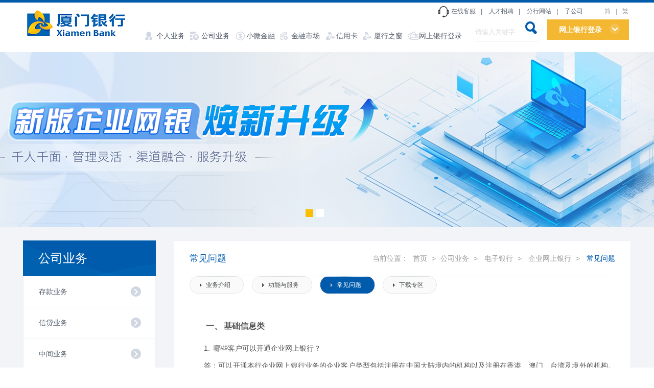

--- FILE ---
content_type: text/html
request_url: http://www.xmbankonline.com/cjwt1.html
body_size: 12926
content:
<!DOCTYPE html>
<html lang="zh-cn">
<head>
<meta charset="utf-8">
<meta http-equiv="X-UA-Compatible" content="IE=edge,chrome=1" />
<title>厦门银行</title>
<link rel="stylesheet" type="text/css" href="/css/css_whir.css"/>
<script type="text/javascript" src="/scripts/jquery-3.6.1.min.js"></script>
<script type="text/javascript" src="/scripts/jquery.SuperSlide.2.1.3.js"></script>
<script type="text/javascript" src="/scripts/zh.js"></script>
<script type="text/javascript" src="/scripts/front.js"></script>
<script type="text/javascript">
$(function() {
  Cms.siteFlow("",location.href, document.referrer);
});
</script>
<!--[if lt IE 9]>
  <script type="text/javascript" src="/scripts/html5shiv.v3.72.min.js"></script>
<![endif]-->

<script type="text/javascript">
var barID = "2620";
var ddID = "2621";
</script>
</head>

<body>
<!--top-->
<header class="Top">
	<div class="wall2">
		<div class="Logo"><a href="/"><img src="/images/logo1.png"></a></div>
	    <nav class="MainNav">
	        <ul class="ul change">
	                   <li id="nav1012"><span><a class="nav1" href="/gryw/index.html"  style="background: url('/upload/cms/www/201609/04043217xnq5.png') no-repeat scroll left center;">个人业务</a></span></li>
	                   <li id="nav1011"><span><a class="nav2" href="/gsyw/index.html"  style="background: url('/upload/cms/www/201609/04043259zb0u.png') no-repeat scroll left center;">公司业务</a></span></li>
	                   <li id="nav1360"><span><a class="nav3" href="/xwjrsf/index.html"  style="background: url('/images/micon3.png') no-repeat scroll left center;">小微金融</a></span></li>
	                   <li id="nav1010"><span><a class="nav4" href="/jrsc/index.html"  style="background: url('/upload/cms/www/201609/0404324536ki.png') no-repeat scroll left center;">金融市场</a></span></li>
	                   <li id="nav2300"><span><a class="nav5" href="/xykp/index.html"  style="background: url('/images/micon5.png') no-repeat scroll left center;">信用卡</a></span></li>
	                   <li id="nav1013"><span><a class="nav6" href="/xhzc/index.html"  style="background: url('/upload/cms/www/201609/040433141k42.png') no-repeat scroll left center;">厦行之窗</a></span></li>
	                   <li id="nav1258"><span><a class="nav7" href="javascript:void(0);"  style="background: url('/images/micon7.png') no-repeat scroll left center;">网上银行登录</a></span></li>
	        </ul>
	        <div class="clear"></div>
	    </nav>
	    <div class="Login"><span>网上银行登录<a></a></span>
	    	<ul class="ul">
	    		<li><a href="https://perbank.xmbankonline.com/logon_pro.jsp" target="_blank">个人网上银行登录</a></li>
	    		<li><a href="https://corporbank.xmbankonline.com" target="_blank">企业网上银行登录</a></li>
	    		<li><a href="https://perbank.xmbankonline.com:8887/" target="_blank">自助服务功能登录</a></li>
	    		<li><a href="https://zzzd.xmbankonline.com:7001/dzproc_web/" target="_blank">回单打印及对账</a></li>
	    	</ul>
	    </div>
	    <form action="/search.jspx"  id="searchForm" >
	    <div class="Search"><input type="text" name="q" value="请输入关键字" onblur="if(this.value=='')this.value='请输入关键字';" onfocus="if(this.value=='请输入关键字')this.value='';$(this).css('color','#000');"/><a href="javascript:$('#submitBtt').click();"></a></div>
	    <input type="submit" id="submitBtt" style="display: none;"/>
	    </form>
	    <div class="TMenu">
	    	<img src="/images/zxkf_icon.png" style="vertical-align: middle;">
	             
<script>
var webchatWin = null;
 function openWin()
{

   if(webchatWin != null && webchatWin != undefined && !webchatWin.closed)
   {
      
    }
    else
    {
       webchatWin = window.open("https://support.xmbankonline.com:8002/webchat/talk.do?channelType=40",'webchat','toolbar=no,scrollbars=0,resizable=0,location=no,height=700,width=700'); 
     }
}
</script>
<a href="javascript:void(0);" onClick="openWin()">在线客服</a><em>|</em>

	    
	     
	    	<a href="/shzp/index.html" >人才招聘</a><em>|</em>
	    	<a href="/fhwzz/index.html" >分行网站</a><em>|</em>
	    	<a href="http://www.haixileasing.cn" target="_blank">子公司</a>
	    </div>
	    <div class="Language">
	    	<a  href="javascript:zh_tran('s');" class="zh_click" id="zh_click_s" >简</a><em>|</em><a href="javascript:zh_tran('t');" class="zh_click" id="zh_click_t"  >繁</a>
	    </div>
	</div> 
	<div class="secmenu">
	        <nav id="childnav1012" svn="nav1012">
				<div class="bg"></div>
				<div class="wall2">
				  <dl class="AddNav2">
					<dd><a href="/fhfkk/index.html" >凤凰花卡</a></dd>
					<dd><a href="/grlc/index.html" >投资理财</a></dd>
					<dd><a href="/ccyw/index.html" >储蓄存款</a></dd>
					<dd><a href="/grdk/index.html" >个人贷款</a></dd>
					<dd><a href="/bljr/index.html" >便利金融</a></dd>
					<dd><a href="/dzyh/index.html" >电子银行</a></dd>
					<dd><a href="/res.html" >融E收</a></dd>
					<dd><a href="/productSearch.jspx" >财富产品信息查询平台</a></dd>
					<dd><a href="/financialSalesperson.jspx" >销售人员信息</a></dd>
	          	  </dl>
	          	</div>
			</nav>
	        <nav id="childnav1011" svn="nav1011">
				<div class="bg"></div>
				<div class="wall2">
				  <dl class="AddNav2">
					<dd><a href="/ckyw/index.html" >存款业务</a></dd>
					<dd><a href="/dkyw/index.html" >信贷业务</a></dd>
					<dd><a href="/zjyw/index.html" >中间业务</a></dd>
					<dd><a href="/xjgl/index.html" >现金管理</a></dd>
					<dd><a href="/tskhfw/index.html" >台商客户服务</a></dd>
					<dd><a href="/gjyw/index.html" >国际业务</a></dd>
					<dd><a href="/thyw/index.html" >投行业务</a></dd>
					<dd><a href="/dzyh1/index.html" >电子银行</a></dd>
	          	  </dl>
	          	</div>
			</nav>
	        <nav id="childnav1360" svn="nav1360">
				<div class="bg"></div>
				<div class="wall2">
				  <dl class="AddNav2">
					<dd><a href="/xwjr/index.html" >小微金融</a></dd>
					<dd><a href="/xqykhfw/index.html" >小企业业务</a></dd>
	          	  </dl>
	          	</div>
			</nav>
	        <nav id="childnav1010" svn="nav1010">
				<div class="bg"></div>
				<div class="wall2">
				  <dl class="AddNav2">
					<dd><a href="/gjs/index.html" >贵金属</a></dd>
					<dd><a href="/zzyw/index.html" >债券业务</a></dd>
					<dd><a href="/whjysyw/index.html" >外汇及衍生业务</a></dd>
					<dd><a href="/pjyw/index.html" >票据业务</a></dd>
					<dd><a href="/tyyw/index.html" >同业业务</a></dd>
					<dd><a href="/zyjglm/index.html" >专营机构</a></dd>
	          	  </dl>
	          	</div>
			</nav>
	        <nav id="childnav2300" svn="nav2300">
				<div class="bg"></div>
				<div class="wall2">
				  <dl class="AddNav2">
					<dd><a href="/bkjh/index.html" >办卡激活</a></dd>
					<dd><a href="/khfw/index.html" >客户服务</a></dd>
					<dd><a href="/zxgg/index.html" >最新公告</a></dd>
	          	  </dl>
	          	</div>
			</nav>
	        <nav id="childnav1013" svn="nav1013">
				<div class="bg"></div>
				<div class="wall2">
				  <dl class="AddNav2">
					<dd><a href="/yhgyy/index.html" >银行概要</a></dd>
					<dd><a href="/yhxw/index.html" >厦行新闻</a></dd>
					<dd><a href="/wmxh/index.html" >文明厦行</a></dd>
					<dd><a href="/xhnb/index.html" >投资者关系</a></dd>
					<dd><a href="/mtkxh/index.html" >媒体看厦行</a></dd>
					<dd><a href="/ppxhh/index.html" >品牌厦行</a></dd>
	          	  </dl>
	          	</div>
			</nav>
	        <nav id="childnav1258" svn="nav1258">
				<div class="bg"></div>
				<div class="wall2">
				  <dl class="AddNav2">
					<dd><a href="https://perbank.xmbankonline.com/logon_pro.jsp" target="_blank">个人网上银行登录</a></dd>
					<dd><a href="https://corporbank.xmbankonline.com" target="_blank">企业网上银行登录</a></dd>
					<dd><a href="https://perbank.xmbankonline.com:8887/" target="_blank">自助服务功能登录</a></dd>
					<dd><a href="https://zzzd.xmbankonline.com:7001/dzproc_web/" target="_blank">回单打印及对账</a></dd>
	          	  </dl>
	          	</div>
			</nav>
	</div>

<script>
   
	$(".change li").hover(function(){
		var id = $(this).attr("id");
		$(this).parents(".wall2").next(".secmenu").find("nav").siblings().hide();
		$("#child"+id).show();
	});
	$(".secmenu nav").hover(function(){		
		var svn = $(this).attr("svn");
		$("#"+svn).addClass("on");
	},function(){
		var svn = $(this).attr("svn");
		$("#"+svn).removeClass("on");
		$(this).hide();
	});
</script>
<script type="text/javascript">
//导航背景切换
 $(".nav1").hover(function(){
        $(this).css("background-image","url(/images/micon1_on.png)");
      },function(){
 	$(this).css("background-image","url(/images/micon1.png)");
 });
 $(".nav2").hover(function(){
        $(this).css("background-image","url(/images/micon2_on.png)");
      },function(){
 	$(this).css("background-image","url(/images/micon2.png)");
 });
 $(".nav3").hover(function(){
        $(this).css("background-image","url(/images/micon3_on.png)");
      },function(){
 	$(this).css("background-image","url(/images/micon3.png)");
 });
 $(".nav4").hover(function(){
	$(this).css("background-image","url(/images/micon4_on.png)");
 },function(){
 	$(this).css("background-image","url(/images/micon4.png)");
 });
 $(".nav5").hover(function(){
		$(this).css("background-image","url(/images/micon5_on.png)");
	 },function(){
	 	$(this).css("background-image","url(/images/micon5.png)");
	 });
 $(".nav6").hover(function(){
		$(this).css("background-image","url(/images/micon6_on.png)");
	 },function(){
	 	$(this).css("background-image","url(/images/micon6.png)");
	 });
 $(".nav7").hover(function(){
		$(this).css("background-image","url(/images/micon7_on.png)");
	 },function(){
	 	$(this).css("background-image","url(/images/micon7.png)");
	 });
</script>
</header><!--top End-->

<aside class="HomeBan">
   <div id="slideBox" class="slideBox AddBan">
		<div class="hd">
			<ul class="ul"><li></li><li></li></ul>
		</div>
		<div class="bd">
			<ul class="ul">
			    <li><a  target="_blank" href=""  style="background: url(/upload/cms/www/202411/11172846gqei.png) no-repeat center;"></a></li>
			    <li><a  href=""  style="background: url(/upload/cms/www/201704/131551152xfl.jpg) no-repeat center;"></a></li>
			</ul>
		</div>
	</div>
	<script type="text/javascript">
	jQuery(".slideBox").slide({mainCell:".bd ul",effect:"leftLoop",autoPlay:false,interTime:5000});
	</script>
    <!-- <div class="wall2">     
   	 	<div class="Curr">
	        <h3 class="h3">公司业务</h3>	
	    </div>
    </div> -->
</aside>

<section class="Contain">
	<div class="wall">
<div id="make"></div>
<nav class="SildeBar">
	<div class="title"><h3 class="h3" style="cursor: pointer;" onclick="location.href='/gsyw/index.html';">公司业务</h3></div>
	<ul class="ul">
		  <li id="bar1049">
			  <span>存款业务</span>
			  <dl>
				      <dd class="dd1057"><a href="/hqck.html#make" > 单位活期存款</a></dd>
				      <dd class="dd1058"><a href="/dqck.html#make" > 单位定期存款</a></dd>
				      <dd class="dd1059"><a href="/tzck.html#make" > 单位通知存款</a></dd>
				      <dd class="dd1060"><a href="/dwxdck.html#make" > 单位协定存款</a></dd>
				      <dd class="dd1061"><a href="/xyck.html#make" > 单位协议存款</a></dd>
				      <dd class="dd1062"><a href="/jgxck.html#make" > 单位结构性存款</a></dd>
				      <dd class="dd1063"><a href="/decd.html#make" > 单位大额存单</a></dd>
			  </dl>
		  </li>
		  <li id="bar1050">
			  <span>信贷业务</span>
			  <dl>
				      <dd class="dd1066"><a href="/ldyw.html#make" > 流动资金贷款</a></dd>
				      <dd class="dd1067"><a href="/xmdk.html#make" > 固定资产贷款</a></dd>
				      <dd class="dd1068"><a href="/blyw.html#make" > 贸易融资</a></dd>
				      <dd class="dd1064"><a href="/ytdk.html#make" > 银团贷款</a></dd>
			  </dl>
		  </li>
		  <li id="bar1051">
			  <span>中间业务</span>
			  <dl>
				      <dd class="dd1323"><a href="/yhhp.html#make" > 结算业务</a></dd>
				      <dd class="dd1088"><a href="/wtdk.html#make" > 委托贷款</a></dd>
				      <dd class="dd1086"><a href="/bhyw.html#make" > 保函业务</a></dd>
				      <dd class="dd1087"><a href="/zxgw.html#make" > 咨询顾问</a></dd>
			  </dl>
		  </li>
		  <li id="bar1052">
			  <span>现金管理</span>
			  <dl>
				      <dd class="dd2700"><a href="/gscpgg/index.html#make" > 公司产品公告</a></dd>
				      <dd class="dd1109"><a href="/lcfw.html#make" > 理财服务</a></dd>
				      <dd class="dd1111"><a href="/skfw.html#make" > 收款服务</a></dd>
				      <dd class="dd1112"><a href="/fkfw.html#make" > 付款服务</a></dd>
				      <dd class="dd1113"><a href="/zhgl.html#make" > 账户管理</a></dd>
				      <dd class="dd1114"><a href="/yyhzdsfck.html#make" > 银银合作第三方存管</a></dd>
				      <dd class="dd1108"><a href="/jtzh.html#make" > 集团账户</a></dd>
				      <dd class="dd3001"><a href="/zxbz.html#make" > 执行标准</a></dd>
			  </dl>
		  </li>
		  <li id="bar1054">
			  <span>台商客户服务</span>
			  <dl>
				      <dd class="dd3084"><a href="/dtjrzhfwgr.html#make" > 对台金融综合服务（个人）</a></dd>
				      <dd class="dd3085"><a href="/dtjrzhfwqy.html#make" > 对台金融综合服务（企业）</a></dd>
			  </dl>
		  </li>
		  <li id="bar1489">
			  <span>国际业务</span>
			  <dl>
				      <dd class="dd1491"><a href="/gjjsyw/index.html#make" > 国际结算业务</a></dd>
				      <dd class="dd1490"><a href="/gjmyrz/index.html#make" > 国际贸易融资</a></dd>
				      <dd class="dd1712"><a href="/jqjsh.html#make" > 即期结售汇</a></dd>
				      <dd class="dd1713"><a href="/ydqjsh.html#make" > 远掉期结售汇</a></dd>
				      <dd class="dd1714"><a href="/whbhyw.html#make" > 外汇保函业务</a></dd>
				      <dd class="dd1742"><a href="/nbwd2.html#make" > 内保外贷</a></dd>
				      <dd class="dd1504"><a href="/kjrmbjs.html#make" > 跨境人民币结算</a></dd>
			  </dl>
		  </li>
		  <li id="bar1441">
			  <span>投行业务</span>
			  <dl>
				      <dd class="dd1699"><a href="/zqzt/index.html#make" > 证券专题</a></dd>
				      <dd class="dd1700"><a href="/jrzt/index.html#make" > 金融专题</a></dd>
				      <dd class="dd1701"><a href="/jjzt/index.html#make" > 基金专题</a></dd>
			  </dl>
		  </li>
		  <li id="bar2620">
			  <span>电子银行</span>
			  <dl>
				      <dd class="dd2621"><a href="/dgwy1/index.html#make" > 企业网上银行</a></dd>
				      <dd class="dd2622"><a href="/xheqg/index.html#make" > 企业手机银行</a></dd>
				      <dd class="dd2623"><a href="/yqzl1/index.html#make" > 银企直联</a></dd>
			  </dl>
		  </li>
	</ul>
	<div class="clear"></div>
</nav>
<script>
	$("#bar" + barID).addClass("onbar");
	$(".dd" + ddID).addClass("ondd");
	$(".SildeBar li span").click(function(){
		if($(this).parent("li").find("dl").css("display")=="none"){
			$(this).parent("li").find("dl").slideDown(500);
			$(this).parent("li").siblings().find("dl").slideUp(500);
		}else{
			$(this).parent("li").find("dl").slideUp(500);
		}
		
//		$(this).parents("li").find("dl").slideToggle();
	});
</script>		<div class="right_cont">
			<div class="title">
				<h3 class="h3">常见问题</h3>
<div class="Current">
	当前位置： <a href="/">首页</a> >
		  <a href="/gsyw/index.html" >公司业务</a>&nbsp;>&nbsp;
	  <a href="/dzyh1/index.html" >电子银行</a>&nbsp;>&nbsp;
	  <a href="/dgwy1/index.html" >企业网上银行</a>&nbsp;>&nbsp;
	  <span>常见问题</span> 
</div>
			</div>
<div class="menu_sub">
	<ul class="ul">
		<li id="sub2624" ><a href="/ywjs1.html" ><em>业务介绍</em></a></li> 
		<li id="sub2625" ><a href="/gnyfw1.html" ><em>功能与服务</em></a></li> 
		<li id="sub2626" class="on"><a href="/cjwt1.html" ><em>常见问题</em></a></li> 
		<li id="sub2627" ><a href="/xazq1.html" ><em>下载专区</em></a></li> 
	</ul>
</div>
			<div class="SinglePage mar contentDivde">
			<html>
 <head></head> 
 <body> 
  <div style="LAYOUT-GRID:  15.6pt none; page: WordSection1"> 
   <p class="15" style="margin-bottom:15.6500pt;margin-left:0.0000pt;mso-para-margin-bottom:1.0000gd;
mso-para-margin-left:0.0000gd;text-indent:24.0000pt;mso-char-indent-count:2.0000;
text-autospace:ideograph-numeric;mso-pagination:none;mso-outline-level:1;
line-height:180%;mso-list:l2 level1 lfo1;"> 
    <!--[if !supportLists]--><span style="font-weight: bold; font-size: 12pt;">一、</span> 
    <!--[endif]--><b><span style="font-size: 12pt;">基础信息类</span></b><span style="font-size: 10.5pt;"> 
     <o:p></o:p></span></p> 
   <p class="15" style="margin-bottom:7.8500pt;margin-left:21.2500pt;mso-para-margin-bottom:0.5000gd;
mso-para-margin-left:0.0000gd;text-indent:-0.2500pt;mso-char-indent-count:0.0000;
text-autospace:ideograph-numeric;mso-pagination:none;mso-outline-level:2;
line-height:180%;mso-list:l1 level1 lfo2;"> 
    <!--[if !supportLists]--><span style="color: rgb(86, 86, 86); font-size: 10.5pt;">1.&nbsp;</span> 
    <!--[endif]--><span style="color: rgb(86, 86, 86); font-size: 10.5pt;">哪些客户可以开通企业网上银行？</span><span style="color: rgb(86, 86, 86); font-size: 10.5pt;"> 
     <o:p></o:p></span></p> 
   <p class="15" style="margin-bottom:15.6500pt;mso-para-margin-bottom:1.0000gd;mso-para-margin-left:0.0000gd;
text-indent:21.0000pt;mso-char-indent-count:2.0000;text-autospace:ideograph-numeric;
mso-pagination:none;line-height:180%;"><span style="color: rgb(86, 86, 86); font-size: 10.5pt;">答：可以开通本行</span><span style="color: rgb(86, 86, 86); font-size: 10.5pt;">企业网上银行</span><span style="color: rgb(86, 86, 86); font-size: 10.5pt;">业务的企业客户类型包括注册在中国大陆境内的机构以及注册在香港、澳门、台湾及境外的机构。企业客户申请开通本行</span><span style="color: rgb(86, 86, 86); font-size: 10.5pt;">企业网上银行</span><span style="color: rgb(86, 86, 86); font-size: 10.5pt;">，应拥有本行开立的结算账户，包括基本存款账户、一般存款账户、经常项目外汇账户、境外机构境内外汇账户等。</span><span style="color: rgb(86, 86, 86); font-size: 10.5pt;"> 
     <o:p></o:p></span></p> 
   <p class="15" style="margin-bottom:7.8500pt;margin-left:21.2500pt;mso-para-margin-bottom:0.5000gd;
mso-para-margin-left:0.0000gd;text-indent:-0.2500pt;mso-char-indent-count:0.0000;
text-autospace:ideograph-numeric;mso-pagination:none;mso-outline-level:2;
line-height:180%;mso-list:l1 level1 lfo2;"> 
    <!--[if !supportLists]--><span style="color: rgb(86, 86, 86); font-size: 10.5pt;">2.&nbsp;</span> 
    <!--[endif]--><span style="color: rgb(86, 86, 86); font-size: 10.5pt;">如何开通企业网上银行？企业需要向银行提交哪些材料？</span><span style="color: rgb(86, 86, 86); font-size: 10.5pt;"> 
     <o:p></o:p></span></p> 
   <p class="15" style="margin-bottom:15.6500pt;mso-para-margin-bottom:1.0000gd;mso-para-margin-left:0.0000gd;
text-indent:21.0000pt;mso-char-indent-count:2.0000;text-autospace:ideograph-numeric;
mso-pagination:none;line-height:180%;"><span style="color: rgb(86, 86, 86); font-size: 10.5pt;">答：企业客户需前往</span><span style="color: rgb(86, 86, 86); font-size: 10.5pt;">我行</span><span style="color: rgb(86, 86, 86); font-size: 10.5pt;">开户网点申请开通</span><span style="color: rgb(86, 86, 86); font-size: 10.5pt;">企业网上银行业务</span><span style="color: rgb(86, 86, 86); font-size: 10.5pt;">。企业客户提供工商营业执照正本</span><span style="color: rgb(86, 86, 86); font-size: 10.5pt;">、</span><span style="color: rgb(86, 86, 86); font-size: 10.5pt;">法人和代理人的</span><span style="color: rgb(86, 86, 86); font-size: 10.5pt;">有效身份证件</span><span style="color: rgb(86, 86, 86); font-size: 10.5pt;">或加盖了企业公章的身份证复印件</span><span style="color: rgb(86, 86, 86); font-size: 10.5pt;">、</span><span style="color: rgb(86, 86, 86); font-size: 10.5pt;">法人</span><span style="color: rgb(86, 86, 86); font-size: 10.5pt;"><font face="微软雅黑">授权委托书</font> <font face="微软雅黑">（法定代表人本人办理时无需提供授权委托书），并根据要求填写《</font></span><span style="color: rgb(86, 86, 86); font-size: 10.5pt;">厦</span><span style="color: rgb(86, 86, 86); font-size: 10.5pt;">门银行股份有限公司企业网上银行</span><span style="color: rgb(86, 86, 86); font-size: 10.5pt;">业务申请书</span><span style="color: rgb(86, 86, 86); font-size: 10.5pt;">》、签署《</span><span style="color: rgb(86, 86, 86); font-size: 10.5pt;">厦门银行企业网上银行客户服务协议书</span><span style="color: rgb(86, 86, 86); font-size: 10.5pt;">》。</span><span style="color: rgb(86, 86, 86); font-size: 10.5pt;"> 
     <o:p></o:p></span></p> 
   <p class="15" style="margin-bottom:7.8500pt;margin-left:21.2500pt;mso-para-margin-bottom:0.5000gd;
mso-para-margin-left:0.0000gd;text-indent:-0.2500pt;mso-char-indent-count:0.0000;
text-autospace:ideograph-numeric;mso-pagination:none;mso-outline-level:2;
line-height:180%;mso-list:l1 level1 lfo2;"> 
    <!--[if !supportLists]--><span style="color: rgb(86, 86, 86); font-size: 10.5pt;">3.&nbsp;</span> 
    <!--[endif]--><span style="color: rgb(86, 86, 86); font-size: 10.5pt;">企业网银主要提供哪些功能？</span><span style="color: rgb(86, 86, 86); font-size: 10.5pt;"> 
     <o:p></o:p></span></p> 
   <p class="15" style="margin-bottom:15.6000pt;margin-left:0.0000pt;mso-para-margin-bottom:1.0000gd;
mso-para-margin-left:0.0000gd;text-indent:21.0000pt;mso-char-indent-count:2.0000;
text-autospace:ideograph-numeric;mso-pagination:none;line-height:180%;"><span style="color: rgb(86, 86, 86); font-size: 10.5pt;">答：</span><span style="color: rgb(86, 86, 86); font-size: 10.5pt;">厦门银行</span><span style="color: rgb(86, 86, 86); font-size: 10.5pt;">企业网上银行主要功能包括：</span><span style="color: rgb(86, 86, 86); font-size: 10.5pt;">首页工作台、</span><span style="color: rgb(86, 86, 86); font-size: 10.5pt;">账户管家、收付款管家、投资管家、融资管家、现金管理、票据管家、外汇管家、供应链管家、保函管家、特色业务、服务管家等。</span><span style="color: rgb(86, 86, 86); font-size: 10.5pt;"> 
     <o:p></o:p></span></p> 
   <p class="15" style="margin-bottom:15.6500pt;margin-left:0.0000pt;mso-para-margin-bottom:1.0000gd;
mso-para-margin-left:0.0000gd;text-indent:24.0000pt;mso-char-indent-count:2.0000;
text-autospace:ideograph-numeric;mso-pagination:none;mso-outline-level:1;
line-height:180%;mso-list:l2 level1 lfo1;"> 
    <!--[if !supportLists]--><span style="font-weight: bold; font-size: 12pt;">二、</span> 
    <!--[endif]--><b><span style="font-size: 12pt;">系统配置类</span></b><b><span style="font-size: 12pt;"> 
      <o:p></o:p></span></b></p> 
   <p class="15" style="margin-bottom:7.8500pt;margin-left:21.2500pt;mso-para-margin-bottom:0.5000gd;
mso-para-margin-left:0.0000gd;text-indent:-0.2500pt;mso-char-indent-count:0.0000;
text-autospace:ideograph-numeric;mso-pagination:none;mso-outline-level:2;
line-height:180%;mso-list:l0 level1 lfo3;"> 
    <!--[if !supportLists]--><span style="color: rgb(86, 86, 86); font-size: 10.5pt;">1.&nbsp;</span> 
    <!--[endif]--><span style="color: rgb(86, 86, 86); font-size: 10.5pt;">企业网上银行支持什么类型的操作系统？</span><span style="color: rgb(86, 86, 86); font-size: 10.5pt;"> 
     <o:p></o:p></span></p> 
   <p class="15" style="margin-bottom:15.6500pt;mso-para-margin-bottom:1.0000gd;mso-para-margin-left:0.0000gd;
text-indent:21.0000pt;mso-char-indent-count:2.0000;text-autospace:ideograph-numeric;
mso-pagination:none;line-height:180%;"><span style="color: rgb(86, 86, 86); font-size: 10.5pt;"><font face="微软雅黑">答</font>: </span><span style="color: rgb(86, 86, 86); font-size: 10.5pt;">厦门银行</span><span style="color: rgb(86, 86, 86); font-size: 10.5pt;"><font face="微软雅黑">企业网上银行支持的电脑操作系统为：</font>windows操作系统</span><span style="color: rgb(86, 86, 86); font-size: 10.5pt;">（</span><span style="color: rgb(86, 86, 86); font-size: 10.5pt;">包括</span><span style="color: rgb(86, 86, 86); font-size: 10.5pt;">Windows XP、Win7、Win8、Win8.1、win10、win11</span><span style="color: rgb(86, 86, 86); font-size: 10.5pt;">及以上版本</span><span style="color: rgb(86, 86, 86); font-size: 10.5pt;">）</span><span style="color: rgb(86, 86, 86); font-size: 10.5pt;"><font face="微软雅黑">、</font>macOS操作系统</span><span style="color: rgb(86, 86, 86); font-size: 10.5pt;">（</span><span style="color: rgb(86, 86, 86); font-size: 10.5pt;">macOS 10.11以上版本</span><span style="color: rgb(86, 86, 86); font-size: 10.5pt;">）</span><span style="color: rgb(86, 86, 86); font-size: 10.5pt;">和信创操作系统</span><span style="color: rgb(86, 86, 86); font-size: 10.5pt;">（</span><span style="color: rgb(86, 86, 86); font-size: 10.5pt;">UOS 2.0、银河麒麟 V10</span><span style="color: rgb(86, 86, 86); font-size: 10.5pt;">）</span><span style="color: rgb(86, 86, 86); font-size: 10.5pt;">。</span><span style="color: rgb(86, 86, 86); font-size: 10.5pt;"> 
     <o:p></o:p></span></p> 
   <p class="15" style="margin-bottom:7.8500pt;margin-left:21.2500pt;mso-para-margin-bottom:0.5000gd;
mso-para-margin-left:0.0000gd;text-indent:21.0000pt;mso-char-indent-count:2.0000;
text-autospace:ideograph-numeric;mso-pagination:none;mso-outline-level:2;
line-height:180%;mso-list:l5 level1 lfo4;"> 
    <!--[if !supportLists]--><span style="color: rgb(86, 86, 86); font-size: 10.5pt;">1.&nbsp;</span> 
    <!--[endif]--><span style="color: rgb(86, 86, 86); font-size: 10.5pt;">企业网上银行支持什么类型的浏览器？</span><span style="color: rgb(86, 86, 86); font-size: 10.5pt;"> 
     <o:p></o:p></span></p> 
   <p class="15" style="margin-bottom:15.6500pt;mso-para-margin-bottom:1.0000gd;mso-para-margin-left:0.0000gd;
text-indent:21.0000pt;mso-char-indent-count:2.0000;text-autospace:ideograph-numeric;
mso-pagination:none;line-height:180%;"><span style="color: rgb(86, 86, 86); font-size: 10.5pt;">答：厦门银行网上银行支持</span><span style="color: rgb(86, 86, 86); font-size: 10.5pt;">的</span><span style="color: rgb(86, 86, 86); font-size: 10.5pt;">浏览器</span><span style="color: rgb(86, 86, 86); font-size: 10.5pt;"><font face="微软雅黑">包括：</font>Chrome</span><span style="color: rgb(86, 86, 86); font-size: 10.5pt;"><font face="微软雅黑">浏览器</font>49及以上版本、Firefox78及以上版本、Microsoft Edge 79 及以上版本、QQ 浏览器版本10及以上版本、苹果 Safari 14.0.3及以上版本浏览器。如果检查到浏览器不满足厦门银行企业网银的运行要求，系统会提示“尊敬的客户，您使用的浏览器不支持厦门银行企业网银浏览器版本，建议您点击“企业网银客户端”下载安装后再登录企业网银。</span><span style="color: rgb(86, 86, 86); font-size: 10.5pt;"> 
     <o:p></o:p></span></p> 
   <p class="15" style="margin-bottom:7.8500pt;margin-left:21.2500pt;mso-para-margin-bottom:0.5000gd;
mso-para-margin-left:0.0000gd;text-indent:-0.2500pt;mso-char-indent-count:0.0000;
text-autospace:ideograph-numeric;mso-pagination:none;mso-outline-level:2;
line-height:180%;mso-list:l0 level1 lfo3;"> 
    <!--[if !supportLists]--><span style="color: rgb(86, 86, 86); font-size: 10.5pt;">2.&nbsp;</span> 
    <!--[endif]--><span style="color: rgb(86, 86, 86); font-size: 10.5pt;">如何登录企业网</span><span style="color: rgb(86, 86, 86); font-size: 10.5pt;">上银行</span><span style="color: rgb(86, 86, 86); font-size: 10.5pt;">？</span><span style="color: rgb(86, 86, 86); font-size: 10.5pt;"> 
     <o:p></o:p></span></p> 
   <p class="15" style="margin-bottom:15.6500pt;mso-para-margin-bottom:1.0000gd;mso-para-margin-left:0.0000gd;
text-indent:21.0000pt;mso-char-indent-count:2.0000;text-autospace:ideograph-numeric;
mso-pagination:none;line-height:180%;"><span style="color: rgb(86, 86, 86); font-size: 10.5pt;">答：您在</span><span style="color: rgb(86, 86, 86); font-size: 10.5pt;">我行网点</span><span style="color: rgb(86, 86, 86); font-size: 10.5pt;">柜台开通企业网</span><span style="color: rgb(86, 86, 86); font-size: 10.5pt;">上</span><span style="color: rgb(86, 86, 86); font-size: 10.5pt;">银</span><span style="color: rgb(86, 86, 86); font-size: 10.5pt;">行</span><span style="color: rgb(86, 86, 86); font-size: 10.5pt;">后，</span><span style="color: rgb(86, 86, 86); font-size: 10.5pt;">可</span><span style="color: rgb(86, 86, 86); font-size: 10.5pt;">通过我行官方网站：</span><a href="http://www.xmbankonline.com登录厦门银行企业网上银行。首次登录企业网上银行，请您按照《厦门银行企业网上银行客户端设置指引》下载并安装安全控件及USBkey驱动，并正确设置您使用的IE浏览器。完成上述步骤以后，连接USBKey，输入正确的PIN码和登录密码即可完成登录。"><span style="color: rgb(86, 86, 86); font-size: 10.5pt;">www.xmbankonline.com登</span><span style="color: rgb(86, 86, 86); font-size: 10.5pt;"><font face="微软雅黑">录厦门银行</font></span><span style="color: rgb(86, 86, 86); font-size: 10.5pt;"><font face="微软雅黑">企业网</font></span><span style="color: rgb(86, 86, 86); font-size: 10.5pt;"><font face="微软雅黑">上</font></span><span style="color: rgb(86, 86, 86); font-size: 10.5pt;"><font face="微软雅黑">银</font></span><span style="color: rgb(86, 86, 86); font-size: 10.5pt;"><font face="微软雅黑">行</font></span><span style="color: rgb(86, 86, 86); font-size: 10.5pt;"><font face="微软雅黑">。首次登录</font></span><span style="color: rgb(86, 86, 86); font-size: 10.5pt;"><font face="微软雅黑">企业</font></span><span style="color: rgb(86, 86, 86); font-size: 10.5pt;"><font face="微软雅黑">网</font></span><span style="color: rgb(86, 86, 86); font-size: 10.5pt;"><font face="微软雅黑">上</font></span><span style="color: rgb(86, 86, 86); font-size: 10.5pt;"><font face="微软雅黑">银</font></span><span style="color: rgb(86, 86, 86); font-size: 10.5pt;"><font face="微软雅黑">行</font></span><span style="color: rgb(86, 86, 86); font-size: 10.5pt;"><font face="微软雅黑">，</font></span><span style="color: rgb(86, 86, 86); font-size: 10.5pt;"><font face="微软雅黑">请按照《厦门银行企业网上银行客户操作指南</font>-初始化安装和登录》下载安装网银助手或网银客户端。完成上述步骤以</span><span style="color: rgb(86, 86, 86); font-size: 10.5pt;"><font face="微软雅黑">后，连接</font>USBKey，输入正确的</span><span style="color: rgb(86, 86, 86); font-size: 10.5pt;">PIN码和登录</span><span style="color: rgb(86, 86, 86); font-size: 10.5pt;"><font face="微软雅黑">密码即可完成登录。</font></span></a><span style="color: rgb(86, 86, 86); font-size: 10.5pt;"> 
     <o:p></o:p></span></p> 
   <p class="15" style="margin-bottom:15.6500pt;margin-left:0.0000pt;mso-para-margin-bottom:1.0000gd;
mso-para-margin-left:0.0000gd;text-indent:24.0000pt;mso-char-indent-count:2.0000;
text-autospace:ideograph-numeric;mso-pagination:none;mso-outline-level:1;
line-height:180%;mso-list:l2 level1 lfo1;"> 
    <!--[if !supportLists]--><span style="font-weight: bold; font-size: 12pt;">三、</span> 
    <!--[endif]--><b><span style="font-size: 12pt;">登录安全类</span></b><b><span style="font-size: 12pt;"> 
      <o:p></o:p></span></b></p> 
   <p class="15" style="margin-bottom:7.8500pt;margin-left:21.2500pt;mso-para-margin-bottom:0.5000gd;
mso-para-margin-left:0.0000gd;text-indent:-0.2500pt;mso-char-indent-count:0.0000;
text-autospace:ideograph-numeric;mso-pagination:none;mso-outline-level:2;
line-height:180%;mso-list:l3 level1 lfo5;"> 
    <!--[if !supportLists]--><span style="color: rgb(86, 86, 86); font-size: 10.5pt;">1.&nbsp;</span> 
    <!--[endif]--><span style="color: rgb(86, 86, 86); font-size: 10.5pt;">“USBKey“是什么？</span><span style="color: rgb(86, 86, 86); font-size: 10.5pt;"> 
     <o:p></o:p></span></p> 
   <p class="15" style="margin-bottom:15.6500pt;mso-para-margin-bottom:1.0000gd;mso-para-margin-left:0.0000gd;
text-indent:21.0000pt;mso-char-indent-count:2.0000;text-autospace:ideograph-numeric;
mso-pagination:none;line-height:180%;"><span style="color: rgb(86, 86, 86); font-size: 10.5pt;"><font face="微软雅黑">答：</font>USBkey是银行用于网上银行电子签名和数字认证的工具，其有效确保网上交易的保密性﹑真实性﹑完整性和不可否认性，保障您的资金安全。首次使用USBKey时，请仔细阅读《厦门银行第二代USBKey使用手册》</span><span style="color: rgb(86, 86, 86); font-size: 10.5pt;">或者《厦门银行蓝牙网盾使用手册》</span><span style="color: rgb(86, 86, 86); font-size: 10.5pt;">。</span><span style="color: rgb(86, 86, 86); font-size: 10.5pt;"> 
     <o:p></o:p></span></p> 
   <p class="15" style="margin-bottom:7.8500pt;margin-left:21.2500pt;mso-para-margin-bottom:0.5000gd;
mso-para-margin-left:0.0000gd;text-indent:-0.2500pt;mso-char-indent-count:0.0000;
text-autospace:ideograph-numeric;mso-pagination:none;mso-outline-level:2;
line-height:180%;mso-list:l3 level1 lfo5;"> 
    <!--[if !supportLists]--><span style="color: rgb(86, 86, 86); font-size: 10.5pt;">2.&nbsp;</span> 
    <!--[endif]--><span style="color: rgb(86, 86, 86); font-size: 10.5pt;">“数字证书”是什么？如何查看USBkey中数字证书信息？</span><span style="color: rgb(86, 86, 86); font-size: 10.5pt;"> 
     <o:p></o:p></span></p> 
   <p class="15" style="margin-bottom:15.6500pt;mso-para-margin-bottom:1.0000gd;mso-para-margin-left:0.0000gd;
text-indent:21.0000pt;mso-char-indent-count:2.0000;text-autospace:ideograph-numeric;
mso-pagination:none;line-height:180%;"><span style="color: rgb(86, 86, 86); font-size: 10.5pt;">答：数字证书是指由我行代企业客户向中国金融认证中心</span><span style="color: rgb(86, 86, 86); font-size: 10.5pt;">（</span><span style="color: rgb(86, 86, 86); font-size: 10.5pt;">CFCA</span><span style="color: rgb(86, 86, 86); font-size: 10.5pt;">）</span><span style="color: rgb(86, 86, 86); font-size: 10.5pt;">申请的，在网上银行唯一标</span><span style="color: rgb(86, 86, 86); font-size: 10.5pt;">识</span><span style="color: rgb(86, 86, 86); font-size: 10.5pt;"><font face="微软雅黑">企业身份信息的电子证明文件，该文件存放在我行配发给企业客户的</font>USBkey中。将USBkey连接电脑，打开计算机右下角的“厦门银行USBkey管理工具”，</span><span style="color: rgb(86, 86, 86); font-size: 10.5pt;"><font face="微软雅黑">选择</font>“证书”</span><span style="color: rgb(86, 86, 86); font-size: 10.5pt;">，</span><span style="color: rgb(86, 86, 86); font-size: 10.5pt;"><font face="微软雅黑">点击</font>“查看证书”即可</span><span style="color: rgb(86, 86, 86); font-size: 10.5pt;">查看证书信息。</span><span style="color: rgb(86, 86, 86); font-size: 10.5pt;"> 
     <o:p></o:p></span></p> 
   <p class="15" style="margin-bottom:7.8500pt;margin-left:21.2500pt;mso-para-margin-bottom:0.5000gd;
mso-para-margin-left:0.0000gd;text-indent:-0.2500pt;mso-char-indent-count:0.0000;
text-autospace:ideograph-numeric;mso-pagination:none;mso-outline-level:2;
line-height:180%;mso-list:l3 level1 lfo5;"> 
    <!--[if !supportLists]--><span style="color: rgb(86, 86, 86); font-size: 10.5pt;">3.&nbsp;</span> 
    <!--[endif]--><span style="color: rgb(86, 86, 86); font-size: 10.5pt;">“安全控件”是什么？如何安装安全控件？</span><span style="color: rgb(86, 86, 86); font-size: 10.5pt;"> 
     <o:p></o:p></span></p> 
   <p class="15" style="margin-bottom:15.6500pt;mso-para-margin-bottom:1.0000gd;mso-para-margin-left:0.0000gd;
text-indent:21.0000pt;mso-char-indent-count:2.0000;text-autospace:ideograph-numeric;
mso-pagination:none;line-height:180%;"><span style="color: rgb(86, 86, 86); font-size: 10.5pt;">答：为保障网上银行的使用安全，在登录页面中的密码输入栏位，通过安全控件进行加密，进行了安全控件加密</span><span style="color: rgb(86, 86, 86); font-size: 10.5pt;">。</span><span style="color: rgb(86, 86, 86); font-size: 10.5pt;">安全控件可跟随厦门银行网银助手或网银客户端一并安装</span><span style="color: rgb(86, 86, 86); font-size: 10.5pt;">。</span><span style="color: rgb(86, 86, 86); font-size: 10.5pt;"> 
     <o:p></o:p></span></p> 
   <p class="15" style="margin-bottom:7.8500pt;margin-left:21.2500pt;mso-para-margin-bottom:0.5000gd;
mso-para-margin-left:0.0000gd;text-indent:-0.2500pt;mso-char-indent-count:0.0000;
text-autospace:ideograph-numeric;mso-pagination:none;mso-outline-level:2;
line-height:180%;mso-list:l3 level1 lfo5;"> 
    <!--[if !supportLists]--><span style="color: rgb(86, 86, 86); font-size: 10.5pt;">4.&nbsp;</span> 
    <!--[endif]--><span style="color: rgb(86, 86, 86); font-size: 10.5pt;">开通</span><span style="color: rgb(86, 86, 86); font-size: 10.5pt;">企业</span><span style="color: rgb(86, 86, 86); font-size: 10.5pt;">网</span><span style="color: rgb(86, 86, 86); font-size: 10.5pt;">上</span><span style="color: rgb(86, 86, 86); font-size: 10.5pt;">银</span><span style="color: rgb(86, 86, 86); font-size: 10.5pt;">行</span><span style="color: rgb(86, 86, 86); font-size: 10.5pt;"><font face="微软雅黑">后，</font>USBkey能否通过邮寄方式直接寄给客户？</span><span style="color: rgb(86, 86, 86); font-size: 10.5pt;"> 
     <o:p></o:p></span></p> 
   <p class="15" style="margin-bottom:15.6500pt;mso-para-margin-bottom:1.0000gd;mso-para-margin-left:0.0000gd;
text-indent:21.0000pt;mso-char-indent-count:2.0000;text-autospace:ideograph-numeric;
mso-pagination:none;line-height:180%;"><span style="color: rgb(86, 86, 86); font-size: 10.5pt;">答：为了防范风险、保障客户的资金安全，需客户亲自到我行网点领取。</span><span style="color: rgb(86, 86, 86); font-size: 10.5pt;"> 
     <o:p></o:p></span></p> 
   <p class="15" style="margin-bottom:7.8500pt;margin-left:21.2500pt;mso-para-margin-bottom:0.5000gd;
mso-para-margin-left:0.0000gd;text-indent:-0.2500pt;mso-char-indent-count:0.0000;
text-autospace:ideograph-numeric;mso-pagination:none;mso-outline-level:2;
line-height:180%;mso-list:l3 level1 lfo5;"> 
    <!--[if !supportLists]--><span style="color: rgb(86, 86, 86); font-size: 10.5pt;">5.&nbsp;</span> 
    <!--[endif]--><span style="color: rgb(86, 86, 86); font-size: 10.5pt;"><font face="微软雅黑">首次登录如何设置</font>USBKey</span><span style="color: rgb(86, 86, 86); font-size: 10.5pt;">密码</span><span style="color: rgb(86, 86, 86); font-size: 10.5pt;">（</span><span style="color: rgb(86, 86, 86); font-size: 10.5pt;">即</span><span style="color: rgb(86, 86, 86); font-size: 10.5pt;">PIN码）？</span><span style="color: rgb(86, 86, 86); font-size: 10.5pt;"> 
     <o:p></o:p></span></p> 
   <p class="15" style="margin-bottom:15.6500pt;mso-para-margin-bottom:1.0000gd;mso-para-margin-left:0.0000gd;
text-indent:21.0000pt;mso-char-indent-count:2.0000;text-autospace:ideograph-numeric;
mso-pagination:none;line-height:180%;"><span style="color: rgb(86, 86, 86); font-size: 10.5pt;">答：</span><span style="color: rgb(86, 86, 86); font-size: 10.5pt;">您</span><span style="color: rgb(86, 86, 86); font-size: 10.5pt;"><font face="微软雅黑">成功安装</font>“厦门银行USBkey管理工具”后，</span><span style="color: rgb(86, 86, 86); font-size: 10.5pt;">在计算机上</span><span style="color: rgb(86, 86, 86); font-size: 10.5pt;"><font face="微软雅黑">连接</font>USBKey，系统自动</span><span style="color: rgb(86, 86, 86); font-size: 10.5pt;">将</span><span style="color: rgb(86, 86, 86); font-size: 10.5pt;"><font face="微软雅黑">弹出设置</font>USBKey密码提示</span><span style="color: rgb(86, 86, 86); font-size: 10.5pt;">窗口</span><span style="color: rgb(86, 86, 86); font-size: 10.5pt;">，</span><span style="color: rgb(86, 86, 86); font-size: 10.5pt;">USBKey密码必须设置为6-14位由字母、数字</span><span style="color: rgb(86, 86, 86); font-size: 10.5pt;">的组合。</span><span style="color: rgb(86, 86, 86); font-size: 10.5pt; background: rgb(255, 255, 0);"> 
     <o:p></o:p></span></p> 
   <p class="15" style="margin-bottom:7.8500pt;margin-left:21.2500pt;mso-para-margin-bottom:0.5000gd;
mso-para-margin-left:0.0000gd;text-indent:-0.2500pt;mso-char-indent-count:0.0000;
text-autospace:ideograph-numeric;mso-pagination:none;mso-outline-level:2;
line-height:180%;mso-list:l3 level1 lfo5;"> 
    <!--[if !supportLists]--><span style="color: rgb(86, 86, 86); font-size: 10.5pt;">6.&nbsp;</span> 
    <!--[endif]--><span style="color: rgb(86, 86, 86); font-size: 10.5pt;"><font face="微软雅黑">如何修改</font>USBkey密码？</span><span style="color: rgb(86, 86, 86); font-size: 10.5pt;"> 
     <o:p></o:p></span></p> 
   <p class="15" style="margin-bottom:15.6500pt;mso-para-margin-bottom:1.0000gd;mso-para-margin-left:0.0000gd;
text-indent:21.0000pt;mso-char-indent-count:2.0000;text-autospace:ideograph-numeric;
mso-pagination:none;line-height:180%;"><span style="color: rgb(86, 86, 86); font-size: 10.5pt;">答：</span><span style="color: rgb(86, 86, 86); font-size: 10.5pt;">您的计算机</span><span style="color: rgb(86, 86, 86); font-size: 10.5pt;">连接</span><span style="color: rgb(86, 86, 86); font-size: 10.5pt;">上</span><span style="color: rgb(86, 86, 86); font-size: 10.5pt;">USBKey，打开“厦门银行USBkey管理工具”，</span><span style="color: rgb(86, 86, 86); font-size: 10.5pt;"><font face="微软雅黑">点击</font>“修改USBkey密码”</span><span style="color: rgb(86, 86, 86); font-size: 10.5pt;"><font face="微软雅黑">，</font>USBKey密码必须设置为6-1</span><span style="color: rgb(86, 86, 86); font-size: 10.5pt;">6</span><span style="color: rgb(86, 86, 86); font-size: 10.5pt;">位由字母、数字</span><span style="color: rgb(86, 86, 86); font-size: 10.5pt;">的</span><span style="color: rgb(86, 86, 86); font-size: 10.5pt;">组合。</span><span style="color: rgb(86, 86, 86); font-size: 10.5pt;"> 
     <o:p></o:p></span></p> 
   <p class="15" style="margin-bottom:7.8500pt;margin-left:21.2500pt;mso-para-margin-bottom:0.5000gd;
mso-para-margin-left:0.0000gd;text-indent:-0.2500pt;mso-char-indent-count:0.0000;
text-autospace:ideograph-numeric;mso-pagination:none;mso-outline-level:2;
line-height:180%;mso-list:l3 level1 lfo5;"> 
    <!--[if !supportLists]--><span style="color: rgb(86, 86, 86); font-size: 10.5pt;">7.&nbsp;</span> 
    <!--[endif]--><span style="color: rgb(86, 86, 86); font-size: 10.5pt;"><font face="微软雅黑">如果忘记了</font>USBKey密码、USBkey被锁或是USBkey遗失怎么办？</span><span style="color: rgb(86, 86, 86); font-size: 10.5pt;"> 
     <o:p></o:p></span></p> 
   <p class="15" style="margin-bottom:15.6500pt;mso-para-margin-bottom:1.0000gd;mso-para-margin-left:0.0000gd;
text-indent:21.0000pt;mso-char-indent-count:2.0000;text-autospace:ideograph-numeric;
mso-pagination:none;line-height:180%;"><span style="color: rgb(86, 86, 86); font-size: 10.5pt;">答：</span><span style="color: rgb(86, 86, 86); font-size: 10.5pt;">如企业客户</span><span style="color: rgb(86, 86, 86); font-size: 10.5pt;"><font face="微软雅黑">忘记了</font>USBKey密码</span><span style="color: rgb(86, 86, 86); font-size: 10.5pt;">或</span><span style="color: rgb(86, 86, 86); font-size: 10.5pt;">USBkey被锁</span><span style="color: rgb(86, 86, 86); font-size: 10.5pt;">，</span><span style="color: rgb(86, 86, 86); font-size: 10.5pt;">需</span><span style="color: rgb(86, 86, 86); font-size: 10.5pt;">携带证明材料</span><span style="color: rgb(86, 86, 86); font-size: 10.5pt;">前往签约网点</span><span style="color: rgb(86, 86, 86); font-size: 10.5pt;"><font face="微软雅黑">办理</font>USBkey密码重置；如企业客户</span><span style="color: rgb(86, 86, 86); font-size: 10.5pt;">遗失</span><span style="color: rgb(86, 86, 86); font-size: 10.5pt;">了</span><span style="color: rgb(86, 86, 86); font-size: 10.5pt;">USBkey，</span><span style="color: rgb(86, 86, 86); font-size: 10.5pt;">需携带证明材料前往</span><span style="color: rgb(86, 86, 86); font-size: 10.5pt;">签约网点</span><span style="color: rgb(86, 86, 86); font-size: 10.5pt;"><font face="微软雅黑">办理</font>USBkey挂失。</span><span style="color: rgb(86, 86, 86); font-size: 10.5pt;">提交申请资料及证明材料主要有：法人授权委托书（非法人办理时提供）</span><span style="color: rgb(86, 86, 86); font-size: 10.5pt;">、</span><span style="color: rgb(86, 86, 86); font-size: 10.5pt;">法人及</span><span style="color: rgb(86, 86, 86); font-size: 10.5pt;">代理人身份证件</span><span style="color: rgb(86, 86, 86); font-size: 10.5pt;">或企业公章的身份证复印件</span><span style="color: rgb(86, 86, 86); font-size: 10.5pt;">（非法人亲自办理时需提供）</span><span style="color: rgb(86, 86, 86); font-size: 10.5pt;">、</span><span style="color: rgb(86, 86, 86); font-size: 10.5pt;">填写《厦门银行股份有限公司</span><span style="color: rgb(86, 86, 86); font-size: 10.5pt;">企业网上银行业务申请表</span><span style="color: rgb(86, 86, 86); font-size: 10.5pt;">》</span><span style="color: rgb(86, 86, 86); font-size: 10.5pt;">和</span><span style="color: rgb(86, 86, 86); font-size: 10.5pt;"><font face="微软雅黑">《厦门银行股份有限公司</font>USB KEY挂失申请书》</span><span style="color: rgb(86, 86, 86); font-size: 10.5pt;">。</span><span style="color: rgb(86, 86, 86); font-size: 10.5pt;"> 
     <o:p></o:p></span></p> 
   <p class="15" style="margin-bottom:7.8500pt;margin-left:21.2500pt;mso-para-margin-bottom:0.5000gd;
mso-para-margin-left:0.0000gd;text-indent:-0.2500pt;mso-char-indent-count:0.0000;
text-autospace:ideograph-numeric;mso-pagination:none;mso-outline-level:2;
line-height:180%;mso-list:l3 level1 lfo5;"> 
    <!--[if !supportLists]--><span style="color: rgb(86, 86, 86); font-size: 10.5pt;">8.&nbsp;</span> 
    <!--[endif]--><span style="color: rgb(86, 86, 86); font-size: 10.5pt;"><font face="微软雅黑">首次登录如何设置</font>“网银登录密码”？</span><span style="color: rgb(86, 86, 86); font-size: 10.5pt;"> 
     <o:p></o:p></span></p> 
   <p class="15" style="margin-bottom:15.6500pt;mso-para-margin-bottom:1.0000gd;mso-para-margin-left:0.0000gd;
text-indent:21.0000pt;mso-char-indent-count:2.0000;text-autospace:ideograph-numeric;
mso-pagination:none;line-height:180%;"><span style="color: rgb(86, 86, 86); font-size: 10.5pt;">答：</span><span style="color: rgb(86, 86, 86); font-size: 10.5pt;">您在我行网点柜面成功添加企业操作员后，系统将向操作员预留的手机号码上发送短信激活码。操作员在首次登录时必须通过激活码验证以后才能设置网银登录密码。为了保障您的企业网银使用安全，请切勿透露激活码给他人。</span><span style="color: rgb(86, 86, 86); font-size: 10.5pt;"> 
     <o:p></o:p></span></p> 
   <p class="15" style="margin-bottom:7.8500pt;margin-left:21.2500pt;mso-para-margin-bottom:0.5000gd;
mso-para-margin-left:0.0000gd;text-indent:-0.2500pt;mso-char-indent-count:0.0000;
text-autospace:ideograph-numeric;mso-pagination:none;mso-outline-level:2;
line-height:180%;mso-list:l3 level1 lfo5;"> 
    <!--[if !supportLists]--><span style="color: rgb(86, 86, 86); font-size: 10.5pt;">9.&nbsp;</span> 
    <!--[endif]--><span style="color: rgb(86, 86, 86); font-size: 10.5pt;"><font face="微软雅黑">如何修改</font>“网银登录密码”？</span><span style="color: rgb(86, 86, 86); font-size: 10.5pt;"> 
     <o:p></o:p></span></p> 
   <p class="15" style="margin-bottom:15.6500pt;mso-para-margin-bottom:1.0000gd;mso-para-margin-left:0.0000gd;
text-indent:21.0000pt;mso-char-indent-count:2.0000;text-autospace:ideograph-numeric;
mso-pagination:none;line-height:180%;"><span style="color: rgb(86, 86, 86); font-size: 10.5pt;">答：您</span><span style="color: rgb(86, 86, 86); font-size: 10.5pt;">在成功登录厦门银行企业网上银行后，</span><span style="color: rgb(86, 86, 86); font-size: 10.5pt;"><font face="微软雅黑">可以通过</font>“</span><span style="color: rgb(86, 86, 86); font-size: 10.5pt;">服务管家</span><span style="color: rgb(86, 86, 86); font-size: 10.5pt;">”—“</span><span style="color: rgb(86, 86, 86); font-size: 10.5pt;">安全管理</span><span style="color: rgb(86, 86, 86); font-size: 10.5pt;">”—“</span><span style="color: rgb(86, 86, 86); font-size: 10.5pt;">修改登录密码</span><span style="color: rgb(86, 86, 86); font-size: 10.5pt;">”进行操作员登录密码修改。</span><span style="color: rgb(86, 86, 86); font-size: 10.5pt;">我行建议</span><span style="color: rgb(86, 86, 86); font-size: 10.5pt;">您可以通过该功能定期修改您的登录密码，保障您的账户安全。</span><span style="color: rgb(86, 86, 86); font-size: 10.5pt;"> 
     <o:p></o:p></span></p> 
   <p class="15" style="margin-bottom:7.8500pt;margin-left:21.2500pt;mso-para-margin-bottom:0.5000gd;
mso-para-margin-left:0.0000gd;text-indent:-0.2500pt;mso-char-indent-count:0.0000;
text-autospace:ideograph-numeric;mso-pagination:none;mso-outline-level:2;
line-height:180%;mso-list:l3 level1 lfo5;"> 
    <!--[if !supportLists]--><span style="color: rgb(86, 86, 86); font-size: 10.5pt;">10.&nbsp;</span> 
    <!--[endif]--><span style="color: rgb(86, 86, 86); font-size: 10.5pt;">连续多次输错登录密码是否有影响？</span><span style="color: rgb(86, 86, 86); font-size: 10.5pt;"> 
     <o:p></o:p></span></p> 
   <p class="15" style="margin-bottom:15.6000pt;mso-para-margin-bottom:1.0000gd;text-indent:21.0000pt;
mso-char-indent-count:2.0000;text-autospace:ideograph-numeric;mso-pagination:none;
line-height:180%;"><span style="color: rgb(86, 86, 86); font-size: 10.5pt;">答：厦门银行企业网上银行当日连续输入登录密码错误</span><span style="color: rgb(86, 86, 86); font-size: 10.5pt;"><font face="微软雅黑">达到</font>5</span><span style="color: rgb(86, 86, 86); font-size: 10.5pt;">次时，该用户将被临时</span><span style="color: rgb(86, 86, 86); font-size: 10.5pt;">锁定</span><span style="color: rgb(86, 86, 86); font-size: 10.5pt;">(</span><span style="color: rgb(86, 86, 86); font-size: 10.5pt;">当日不再允许登录，</span><span style="color: rgb(86, 86, 86); font-size: 10.5pt;">次日</span><span style="color: rgb(86, 86, 86); font-size: 10.5pt;">可恢复登录</span><span style="color: rgb(86, 86, 86); font-size: 10.5pt;">)，连续输入登录密码错误</span><span style="color: rgb(86, 86, 86); font-size: 10.5pt;"><font face="微软雅黑">累计到</font>8</span><span style="color: rgb(86, 86, 86); font-size: 10.5pt;">次</span><span style="color: rgb(86, 86, 86); font-size: 10.5pt;">时</span><span style="color: rgb(86, 86, 86); font-size: 10.5pt;">，用户将被正式</span><span style="color: rgb(86, 86, 86); font-size: 10.5pt;">锁定</span><span style="color: rgb(86, 86, 86); font-size: 10.5pt;">。</span><span style="color: rgb(86, 86, 86); font-size: 10.5pt;"> 
     <o:p></o:p></span></p> 
   <p class="15" style="margin-bottom:7.8500pt;margin-left:21.2500pt;mso-para-margin-bottom:0.5000gd;
mso-para-margin-left:0.0000gd;text-indent:-0.2500pt;mso-char-indent-count:0.0000;
text-autospace:ideograph-numeric;mso-pagination:none;mso-outline-level:2;
line-height:180%;mso-list:l3 level1 lfo5;"> 
    <!--[if !supportLists]--><span style="color: rgb(86, 86, 86); font-size: 10.5pt;">11.&nbsp;</span> 
    <!--[endif]--><span style="color: rgb(86, 86, 86); font-size: 10.5pt;"><font face="微软雅黑">如果忘记了</font>“网上银行登录密码”怎么办？</span><span style="color: rgb(86, 86, 86); font-size: 10.5pt;"> 
     <o:p></o:p></span></p> 
   <p class="15" style="margin-bottom:15.6500pt;mso-para-margin-bottom:1.0000gd;mso-para-margin-left:0.0000gd;
text-indent:21.0000pt;mso-char-indent-count:2.0000;text-autospace:ideograph-numeric;
mso-pagination:none;line-height:180%;"><span style="color: rgb(86, 86, 86); font-size: 10.5pt;">答：</span><span style="color: rgb(86, 86, 86); font-size: 10.5pt;">企业</span><span style="color: rgb(86, 86, 86); font-size: 10.5pt;">操作员忘记登录密码，</span><span style="color: rgb(86, 86, 86); font-size: 10.5pt;">在</span><span style="color: rgb(86, 86, 86); font-size: 10.5pt;">用户</span><span style="color: rgb(86, 86, 86); font-size: 10.5pt;">未</span><span style="color: rgb(86, 86, 86); font-size: 10.5pt;">锁定</span><span style="color: rgb(86, 86, 86); font-size: 10.5pt;"><font face="微软雅黑">的情况下，可以通过登录弹框中的</font>“忘记密码”</span><span style="color: rgb(86, 86, 86); font-size: 10.5pt;">自行操作</span><span style="color: rgb(86, 86, 86); font-size: 10.5pt;">密码重置。</span><span style="color: rgb(86, 86, 86); font-size: 10.5pt;">如用户多次</span><span style="color: rgb(86, 86, 86); font-size: 10.5pt;">输错登录密码</span><span style="color: rgb(86, 86, 86); font-size: 10.5pt;">已经被锁定，</span><span style="color: rgb(86, 86, 86); font-size: 10.5pt;">需要重置登录密码的</span><span style="color: rgb(86, 86, 86); font-size: 10.5pt;">。</span><span style="color: rgb(86, 86, 86); font-size: 10.5pt;">非管理员操作员</span><span style="color: rgb(86, 86, 86); font-size: 10.5pt;">，可以由</span><span style="color: rgb(86, 86, 86); font-size: 10.5pt;">企业</span><span style="color: rgb(86, 86, 86); font-size: 10.5pt;">管理员</span><span style="color: rgb(86, 86, 86); font-size: 10.5pt;">登录企业网上银行后</span><span style="color: rgb(86, 86, 86); font-size: 10.5pt;">通过</span><span style="color: rgb(86, 86, 86); font-size: 10.5pt;">【</span><span style="color: rgb(86, 86, 86); font-size: 10.5pt;">服务管家</span><span style="color: rgb(86, 86, 86); font-size: 10.5pt;">-</span><span style="color: rgb(86, 86, 86); font-size: 10.5pt;">企业管理</span><span style="color: rgb(86, 86, 86); font-size: 10.5pt;">-</span><span style="color: rgb(86, 86, 86); font-size: 10.5pt;">操作员管理</span><span style="color: rgb(86, 86, 86); font-size: 10.5pt;">】</span><span style="color: rgb(86, 86, 86); font-size: 10.5pt;">功能重置</span><span style="color: rgb(86, 86, 86); font-size: 10.5pt;">操作员登录密码；</span><span style="color: rgb(86, 86, 86); font-size: 10.5pt;">如企业</span><span style="color: rgb(86, 86, 86); font-size: 10.5pt;">管理员</span><span style="color: rgb(86, 86, 86); font-size: 10.5pt;">密码被正式锁定</span><span style="color: rgb(86, 86, 86); font-size: 10.5pt;">，需要携带相关资料至</span><span style="color: rgb(86, 86, 86); font-size: 10.5pt;">我行</span><span style="color: rgb(86, 86, 86); font-size: 10.5pt;">网点</span><span style="color: rgb(86, 86, 86); font-size: 10.5pt;">柜台</span><span style="color: rgb(86, 86, 86); font-size: 10.5pt;">办理</span><span style="color: rgb(86, 86, 86); font-size: 10.5pt;">操作员密码重置</span><span style="color: rgb(86, 86, 86); font-size: 10.5pt;">。</span><span style="color: rgb(86, 86, 86); font-size: 10.5pt;"> 
     <o:p></o:p></span></p> 
   <p class="15" style="margin-bottom:7.8500pt;margin-left:21.2500pt;mso-para-margin-bottom:0.5000gd;
mso-para-margin-left:0.0000gd;text-indent:-0.2500pt;mso-char-indent-count:0.0000;
text-autospace:ideograph-numeric;mso-pagination:none;mso-outline-level:2;
line-height:180%;mso-list:l3 level1 lfo5;"> 
    <!--[if !supportLists]--><span style="color: rgb(86, 86, 86); font-size: 10.5pt;">12.&nbsp;</span> 
    <!--[endif]--><span style="color: rgb(86, 86, 86); font-size: 10.5pt;">为什么</span><span style="color: rgb(86, 86, 86); font-size: 10.5pt;"><font face="微软雅黑">企业网上银行时登录始终提示</font>“请插入UKEY”</span><span style="color: rgb(86, 86, 86); font-size: 10.5pt;">？</span><span style="color: rgb(86, 86, 86); font-size: 10.5pt;"> 
     <o:p></o:p></span></p> 
   <p class="15" style="margin-bottom:15.6500pt;mso-para-margin-bottom:1.0000gd;mso-para-margin-left:0.0000gd;
text-indent:21.0000pt;mso-char-indent-count:2.0000;text-autospace:ideograph-numeric;
mso-pagination:none;line-height:180%;"><span style="color: rgb(86, 86, 86); font-size: 10.5pt;">答：</span><span style="color: rgb(86, 86, 86); font-size: 10.5pt;">显示上述提示信息有以下几个可能原因</span><span style="color: rgb(86, 86, 86); font-size: 10.5pt;">：</span><span style="color: rgb(86, 86, 86); font-size: 10.5pt;">（</span><span style="color: rgb(86, 86, 86); font-size: 10.5pt;">1</span><span style="color: rgb(86, 86, 86); font-size: 10.5pt;">）</span><span style="color: rgb(86, 86, 86); font-size: 10.5pt;">USBKey连接不正常；（2）未安装USBKey</span><span style="color: rgb(86, 86, 86); font-size: 10.5pt;">管理</span><span style="color: rgb(86, 86, 86); font-size: 10.5pt;"><font face="微软雅黑">工具；（</font>3）USBKey已损坏。解决</span><span style="color: rgb(86, 86, 86); font-size: 10.5pt;">步骤</span><span style="color: rgb(86, 86, 86); font-size: 10.5pt;"><font face="微软雅黑">如下：（</font>1）</span><span style="color: rgb(86, 86, 86); font-size: 10.5pt;">下载安装厦门银行企业网上银行助手，检测到电脑没有达到最佳环境配置时执行一键修复</span><span style="color: rgb(86, 86, 86); font-size: 10.5pt;"><font face="微软雅黑">；（</font>2）重启计算机后，</span><span style="color: rgb(86, 86, 86); font-size: 10.5pt;"><font face="微软雅黑">确认在您的</font>PC连接USBkey时，</span><span style="color: rgb(86, 86, 86); font-size: 10.5pt;">计算机右下角</span><span style="color: rgb(86, 86, 86); font-size: 10.5pt;">打开</span><span style="color: rgb(86, 86, 86); font-size: 10.5pt;">“厦门银行USBKey管理工具”）；（3）再次登入企业网银；（4）如果</span><span style="color: rgb(86, 86, 86); font-size: 10.5pt;">仍然</span><span style="color: rgb(86, 86, 86); font-size: 10.5pt;"><font face="微软雅黑">无法登录，请携带</font>USBKey和企业相关资料至</span><span style="color: rgb(86, 86, 86); font-size: 10.5pt;">我行</span><span style="color: rgb(86, 86, 86); font-size: 10.5pt;">网银</span><span style="color: rgb(86, 86, 86); font-size: 10.5pt;">签约网点</span><span style="color: rgb(86, 86, 86); font-size: 10.5pt;"><font face="微软雅黑">进行</font>USBKey更换。</span><span style="color: rgb(86, 86, 86); font-size: 10.5pt;"> 
     <o:p></o:p></span></p> 
   <p class="15" style="margin-bottom:7.8500pt;margin-left:21.2500pt;mso-para-margin-bottom:0.5000gd;
mso-para-margin-left:0.0000gd;text-indent:-0.2500pt;mso-char-indent-count:0.0000;
text-autospace:ideograph-numeric;mso-pagination:none;mso-outline-level:2;
line-height:180%;mso-list:l3 level1 lfo5;"> 
    <!--[if !supportLists]--><span style="color: rgb(86, 86, 86); font-size: 10.5pt;">13.&nbsp;</span> 
    <!--[endif]--><span style="color: rgb(86, 86, 86); font-size: 10.5pt;">企业网上银行数字证书有有效期</span><span style="color: rgb(86, 86, 86); font-size: 10.5pt;">吗</span><span style="color: rgb(86, 86, 86); font-size: 10.5pt;">？有效期多长？</span><span style="color: rgb(86, 86, 86); font-size: 10.5pt;"> 
     <o:p></o:p></span></p> 
   <p class="15" style="margin-bottom:15.6500pt;mso-para-margin-bottom:1.0000gd;mso-para-margin-left:0.0000gd;
text-indent:21.0000pt;mso-char-indent-count:2.0000;text-autospace:ideograph-numeric;
mso-pagination:none;line-height:180%;"><span style="color: rgb(86, 86, 86); font-size: 10.5pt;"><font face="微软雅黑">答：企业网上银行数字证书有效期为</font>5年，</span><span style="color: rgb(86, 86, 86); font-size: 10.5pt;"><font face="微软雅黑">您持有的</font>USBkey中所存放</span><span style="color: rgb(86, 86, 86); font-size: 10.5pt;">数字证书</span><span style="color: rgb(86, 86, 86); font-size: 10.5pt;">的</span><span style="color: rgb(86, 86, 86); font-size: 10.5pt;"><font face="微软雅黑">有效期可以通过</font>“厦门银行USBKey管理工具”进行查看，打开管理工具，选择“证书”，点击“查看证书”查看证书有效期。</span><span style="color: rgb(86, 86, 86); font-size: 10.5pt;"><font face="微软雅黑">数字证书有效期到期前可登录企业网银上银行，通过【服务管家</font>-安全管理-证书在线更新】功能延续证书有效期。</span><span style="color: rgb(86, 86, 86); font-size: 10.5pt;"> 
     <o:p></o:p></span></p> 
   <p class="15" style="margin-bottom:7.8500pt;margin-left:21.2500pt;mso-para-margin-bottom:0.5000gd;
mso-para-margin-left:0.0000gd;text-indent:-0.2500pt;mso-char-indent-count:0.0000;
text-autospace:ideograph-numeric;mso-pagination:none;mso-outline-level:2;
line-height:180%;mso-list:l3 level1 lfo5;"> 
    <!--[if !supportLists]--><span style="color: rgb(86, 86, 86); font-size: 10.5pt;">14.&nbsp;</span> 
    <!--[endif]--><span style="color: rgb(86, 86, 86); font-size: 10.5pt;"><font face="微软雅黑">验证数字证书时系统提示</font>“证书已过期”，该如何处理？</span><span style="color: rgb(86, 86, 86); font-size: 10.5pt;"> 
     <o:p></o:p></span></p> 
   <p class="15" style="margin-bottom:15.6500pt;mso-para-margin-bottom:1.0000gd;mso-para-margin-left:0.0000gd;
text-indent:21.0000pt;mso-char-indent-count:2.0000;text-autospace:ideograph-numeric;
mso-pagination:none;line-height:180%;"><span style="color: rgb(86, 86, 86); font-size: 10.5pt;">答：若</span><span style="color: rgb(86, 86, 86); font-size: 10.5pt;"><font face="微软雅黑">您的</font>USBkey数字证书已到期失效时，请</span><span style="color: rgb(86, 86, 86); font-size: 10.5pt;">携带企业相关资料前往我行营业网点办理</span><span style="color: rgb(86, 86, 86); font-size: 10.5pt;">USBkey更换</span><span style="color: rgb(86, 86, 86); font-size: 10.5pt;">手续。</span><span style="color: rgb(86, 86, 86); font-size: 10.5pt;"> 
     <o:p></o:p></span></p> 
   <p class="15" style="margin-bottom:7.8500pt;margin-left:21.2500pt;mso-para-margin-bottom:0.5000gd;
mso-para-margin-left:0.0000gd;text-indent:-0.2500pt;mso-char-indent-count:0.0000;
text-autospace:ideograph-numeric;mso-pagination:none;mso-outline-level:2;
line-height:180%;mso-list:l3 level1 lfo5;"> 
    <!--[if !supportLists]--><span style="color: rgb(86, 86, 86); font-size: 10.5pt;">15.&nbsp;</span> 
    <!--[endif]--><span style="color: rgb(86, 86, 86); font-size: 10.5pt;">USBkey显示屏为什么不亮？</span><span style="color: rgb(86, 86, 86); font-size: 10.5pt;"> 
     <o:p></o:p></span></p> 
   <p class="15" style="margin-bottom:15.6500pt;mso-para-margin-bottom:1.0000gd;mso-para-margin-left:0.0000gd;
text-indent:21.0000pt;mso-char-indent-count:2.0000;text-autospace:ideograph-numeric;
mso-pagination:none;line-height:180%;"><span style="color: rgb(86, 86, 86); font-size: 10.5pt;"><font face="微软雅黑">答：</font>USBKey显示屏不亮可能有以下几种原因:（1）计算机USB接口损坏或接触不良，请尝试更换USB接口；（2）USB延长数据线供电不足或接触不良，请将USBkey直接插入计算机的USB接口尝试 ；（3）USBkey</span><span style="color: rgb(86, 86, 86); font-size: 10.5pt;">设备</span><span style="color: rgb(86, 86, 86); font-size: 10.5pt;"><font face="微软雅黑">已损坏，请携带旧</font>USBkey及相关资料至签约网点更换USBkey。</span><span style="color: rgb(86, 86, 86); font-size: 10.5pt;"> 
     <o:p></o:p></span></p> 
   <p class="15" style="margin-bottom:7.8500pt;margin-left:21.2500pt;mso-para-margin-bottom:0.5000gd;
mso-para-margin-left:0.0000gd;text-indent:-0.2500pt;mso-char-indent-count:0.0000;
text-autospace:ideograph-numeric;mso-pagination:none;mso-outline-level:2;
line-height:180%;mso-list:l3 level1 lfo5;"> 
    <!--[if !supportLists]--><span style="color: rgb(86, 86, 86); font-size: 10.5pt;">16.&nbsp;</span> 
    <!--[endif]--><span style="color: rgb(86, 86, 86); font-size: 10.5pt;"><font face="微软雅黑">为什么系统会提示</font>“会话超时</span><span style="color: rgb(86, 86, 86); font-size: 10.5pt;">，</span><span style="color: rgb(86, 86, 86); font-size: 10.5pt;">请重新登录</span><span style="color: rgb(86, 86, 86); font-size: 10.5pt;">”？</span><span style="color: rgb(86, 86, 86); font-size: 10.5pt;"> 
     <o:p></o:p></span></p> 
   <p class="15" style="margin-bottom:15.6500pt;mso-para-margin-bottom:1.0000gd;mso-para-margin-left:0.0000gd;
text-indent:21.0000pt;mso-char-indent-count:2.0000;text-autospace:ideograph-numeric;
mso-pagination:none;line-height:180%;"><span style="color: rgb(86, 86, 86); font-size: 10.5pt;"><font face="微软雅黑">答：</font>“会话超时”是指登录网银后您在一定时间内未进行网上银行的操作，系统为保证您的资金和信息安全将自动退出网银系统，以免他人在您中途离开或忘记退出时非法操作您的账户。超时后您需要重新登录。目前我行网银系统自动签退时间为</span><span style="color: rgb(86, 86, 86); font-size: 10.5pt;">15</span><span style="color: rgb(86, 86, 86); font-size: 10.5pt;">分钟。</span><span style="color: rgb(86, 86, 86); font-size: 10.5pt;"> 
     <o:p></o:p></span></p> 
   <p class="15" style="margin-bottom:15.6500pt;margin-left:0.0000pt;mso-para-margin-bottom:1.0000gd;
mso-para-margin-left:0.0000gd;text-indent:24.0000pt;mso-char-indent-count:2.0000;
text-autospace:ideograph-numeric;mso-pagination:none;mso-outline-level:1;
line-height:180%;mso-list:l2 level1 lfo1;"> 
    <!--[if !supportLists]--><span style="font-weight: bold; font-size: 12pt;">四、</span> 
    <!--[endif]--><b><span style="font-size: 12pt;">网银操作类</span></b><b><span style="font-size: 12pt;"> 
      <o:p></o:p></span></b></p> 
   <p class="15" style="margin-bottom:7.8500pt;margin-left:21.2500pt;mso-para-margin-bottom:0.5000gd;
mso-para-margin-left:0.0000gd;text-indent:-0.2500pt;mso-char-indent-count:0.0000;
text-autospace:ideograph-numeric;mso-pagination:none;mso-outline-level:2;
line-height:180%;mso-list:l4 level1 lfo6;"> 
    <!--[if !supportLists]--><span style="color: rgb(86, 86, 86); font-size: 10.5pt;">1.&nbsp;</span> 
    <!--[endif]--><span style="color: rgb(86, 86, 86); font-size: 10.5pt;">通过企业网上银行汇款后多长时间可以到账？</span><span style="color: rgb(86, 86, 86); font-size: 10.5pt;"> 
     <o:p></o:p></span></p> 
   <p class="15" style="margin-bottom:15.6500pt;mso-para-margin-bottom:1.0000gd;mso-para-margin-left:0.0000gd;
text-indent:21.0000pt;mso-char-indent-count:2.0000;text-autospace:ideograph-numeric;
mso-pagination:none;line-height:180%;"><span style="color: rgb(86, 86, 86); font-size: 10.5pt;">答：</span><span style="color: rgb(86, 86, 86); font-size: 10.5pt;">在收付款双方账号和系统均正常的情况下，到账时间因您</span><span style="color: rgb(86, 86, 86); font-size: 10.5pt;">选择</span><span style="color: rgb(86, 86, 86); font-size: 10.5pt;"><font face="微软雅黑">的转账受理日期不同而有所差异：（</font>1）</span><span style="color: rgb(86, 86, 86); font-size: 10.5pt;">当日</span><span style="color: rgb(86, 86, 86); font-size: 10.5pt;"><font face="微软雅黑">：一般实时到账，</font>7*24小时受理。超过100万跨行转账，工作日非大额营业时间（17:15-20:30）提交，系统于当日20:30后汇出。注：工作日是指国际法定工作日期。（2）次日：系统将于转账交易提交</span><span style="color: rgb(86, 86, 86); font-size: 10.5pt;">到银行</span><span style="color: rgb(86, 86, 86); font-size: 10.5pt;"><font face="微软雅黑">后次日（</font>24小时后）汇出。（3）预约：系统将于客户预约的执行时间汇出。</span><span style="color: rgb(86, 86, 86); font-size: 10.5pt;"> 
     <o:p></o:p></span></p> 
   <p class="15" style="margin-bottom:7.8500pt;margin-left:21.2500pt;mso-para-margin-bottom:0.5000gd;
mso-para-margin-left:0.0000gd;text-indent:-0.2500pt;mso-char-indent-count:0.0000;
text-autospace:ideograph-numeric;mso-pagination:none;mso-outline-level:2;
line-height:180%;mso-list:l4 level1 lfo6;"> 
    <!--[if !supportLists]--><span style="color: rgb(86, 86, 86); font-size: 10.5pt;">2.&nbsp;</span> 
    <!--[endif]--><span style="color: rgb(86, 86, 86); font-size: 10.5pt;">交易授权尚未完成是否可以撤销？</span><span style="color: rgb(86, 86, 86); font-size: 10.5pt;"> 
     <o:p></o:p></span></p> 
   <p class="15" style="margin-bottom:15.6500pt;mso-para-margin-bottom:1.0000gd;mso-para-margin-left:0.0000gd;
text-indent:21.0000pt;mso-char-indent-count:2.0000;text-autospace:ideograph-numeric;
mso-pagination:none;line-height:180%;"><span style="color: rgb(86, 86, 86); font-size: 10.5pt;">答：未完成授权流程的交易，可以由发起经办</span><span style="color: rgb(86, 86, 86); font-size: 10.5pt;">人员</span><span style="color: rgb(86, 86, 86); font-size: 10.5pt;">进行撤销。发起经办进入</span><span style="color: rgb(86, 86, 86); font-size: 10.5pt;"><font face="微软雅黑">相应业务的交易查询</font>/维护功能</span><span style="color: rgb(86, 86, 86); font-size: 10.5pt;"><font face="微软雅黑">找到该笔交易，点击</font>“</span><span style="color: rgb(86, 86, 86); font-size: 10.5pt;">撤销</span><span style="color: rgb(86, 86, 86); font-size: 10.5pt;">”。注：撤销动作不可逆，且只需发起经办一人操作就可完成，如果因为误操作导致交易被撤销，该交易只能重新发起。</span><span style="color: rgb(86, 86, 86); font-size: 10.5pt;"> 
     <o:p></o:p></span></p> 
  </div>  
 </body>
</html>
			</div>
		</div>
	</div>
</section>

<!--bottom-->
<footer class="Bottom">
<div class="wall2">
<div class="tel">
<ul class="ul">
  <li>大陆客服热线：<span style="BACKGROUND: url(/uploadfiles/image/tel1.png) no-repeat center 50%"></span>
  <li>台湾客服热线：<span style="BACKGROUND: url(/uploadfiles/image/tel2.png) no-repeat center 50%"></span> </li>
</ul>
</div>
<!--
<div class="Copyright">Copyright©2016厦门银行 All Rights Reserved. 闽ICP备09073190号<em>|</em><a href="/bqsm.html#make" >版权声明</a><em>|</em>
<script src="https://s95.cnzz.com/z_stat.php?id=1261268172&web_id=1261268172" language="JavaScript"></script>
</div>
-->
<div class="Copyright">Copyright©2016厦门银行 All Rights Reserved.　<a target="_blank" href="http://www.beian.gov.cn/portal/registerSystemInfo?recordcode=35020302033555"><img style="VERTICAL-ALIGN: middle" src="/images/bp.png"> 闽公网安备 35020302033555号</a>　<a href="https://beian.miit.gov.cn">闽ICP备09073190号</a><em>|</em><a href="https://beian.miit.gov.cn">版权声明</a> <!--
<script src="https://s95.cnzz.com/z_stat.php?id=1261268172&web_id=1261268172" language="JavaScript"></script>
--><a>&nbsp;本网站已支持ipv6</a> </div>
<!--
<div class="share">
<ul class="ul">
  <li class="icon2"><a href="#" target="_blank"></a>
  <p class="p">厦行微讯</p>
  <div class="show_ewm">
  <img src="/upload/cms/www/202004/17145658juoy.jpg" />
  </div>
  </li>
  <li class="icon3"><a href="#" target="_blank"></a>
  <p class="p">微信</p>
  <div class="show_ewm">
  <img src="/upload/cms/www/201609/24172655qllo.jpg" />
  </div>
  </li>
  <li class="icon4"><a href="http://www.xmbankonline.com/khtsqdjcllc.html" target="_blank"></a>
  <p class="p">投诉受理</p>
  </li>
  <li class="icon5"><a href="http://mail.xmbankonline.com/" target="_blank"></a>
  <p class="p">邮箱</p>
  </li>
  <li class="icon6"><a href="http://xmbankonline.com/" target="_blank"></a>
  <p class="p">积分商城</p>
  </li>
</ul>
<ul class="ul">
  <li class="icon2"><a href="/gnjyh.html" target="_blank"></a>
  <p class="p">手机银行</p>
  <div class="show_ewm">
  <img src="/upload/cms/www/201609/24172615d1y6.jpg" />
  </div>
  </li>
  <li class="icon3"><a href="http://weibo.com/p/1006062058569872/home?is_all=1" target="_blank"></a>
  <p class="p">新浪微博</p>
  </li>
  <li class="icon4"><a href="#" target="_blank"></a>
  <p class="p">微信</p>
  <div class="show_ewm">
  <img src="/upload/cms/www/201609/24172655qllo.jpg" />
  </div>
  </li>
  <li class="icon5"><a href="http://mail.xmbankonline.com/index.jsp" target="_blank"></a>
  <p class="p">邮箱</p>
  </li>
  <li class="icon6"><a href="http://xmbankonline.com/" target="_blank"></a>
  <p class="p">积分商城</p>
  </li>
</ul>
</div>
-->
<div class="share">
<ul class="ul">
  <li class="icon2"><a target="_blank" href="/khtsqdjcllc.html"></a>
  <p class="p">投诉</p>
  <li class="icon4"><a target="_blank" href="#"></a>
  <p class="p">厦行微讯</p>
  <div class="show_ewm"><img src="/upload/cms/www/201609/24172655qllo.jpg"> </div>
  <li class="icon4"><a target="_blank" href="/wxgzh.html"></a>
  <p class="p">微信银行</p>
  <li class="icon5"><a target="_blank" href="http://mail.xmbankonline.com/"></a>
  <p class="p">邮箱</p>
  </li>
</ul>
</div>
</div>
</footer>
<script>
$(document).ready(function(){
  $(".share .ul li").click(function(){
    $(this).toggleClass("xiansy");
  })
  $(".share .ul li").mouseout(function(){
    $(this).removeClass("xiansy");
  })
})
</script>
<script type="text/javascript">
//整站无图处理
</script><!--bottom End-->
</body>
<script>
	$(".Part2:nth-child(3n)").css("margin-right","0");
</script>
</html>

--- FILE ---
content_type: text/css
request_url: http://www.xmbankonline.com/css/css_whir.css
body_size: 16348
content:
body {
	margin: 0px auto; padding: 0px; width: 100%; color: rgb(86, 86, 86); line-height: 24px; font-family: Arial,"??????"; font-size: 12px; -ms-zoom: 1; min-width: 1182px;
}
ul {
	margin: 0px; padding: 0px;
}
li {
	margin: 0px; padding: 0px;
}
form {
	margin: 0px; padding: 0px;
}
dl {
	margin: 0px; padding: 0px;
}
dt {
	margin: 0px; padding: 0px;
}
dd {
	margin: 0px; padding: 0px;
}
div {
	margin: 0px; padding: 0px;
}
.ul {
	list-style: none;
}
.ul li {
	list-style: none;
}
.h1 {
	margin: 0px; padding: 0px;
}
.h2 {
	margin: 0px; padding: 0px;
}
.h3 {
	margin: 0px; padding: 0px;
}
.h4 {
	margin: 0px; padding: 0px;
}
.h5 {
	margin: 0px; padding: 0px;
}
.h6 {
	margin: 0px; padding: 0px;
}
.p {
	margin: 0px; padding: 0px;
}
select {
	border-radius: 0px; color: rgb(65, 68, 70); -webkit-border-radius: 0;
}
input {
	border-radius: 0px; color: rgb(65, 68, 70); -webkit-border-radius: 0;
}
textarea {
	border-radius: 0px; color: rgb(65, 68, 70); -webkit-border-radius: 0;
}
input:focus {
	
}
input {
	
}
button {
	
}
select {
	
}
textarea {
	
}
textarea {
	resize: none;
}
textarea {
	background: none; margin: 0px; padding: 0px; border: currentColor; border-image: none;
}
input {
	background: none; margin: 0px; padding: 0px; border: currentColor; border-image: none;
}
select {
	background: none; margin: 0px; padding: 0px; border: currentColor; border-image: none;
}
article {
	display: block;
}
aside {
	display: block;
}
footer {
	display: block;
}
header {
	display: block;
}
hgroup {
	display: block;
}
nav {
	display: block;
}
section {
	display: block;
}
figure {
	display: block;
}
figcaption {
	display: block;
}
figure {
	margin: 0px; padding: 0px;
}
figcaption {
	margin: 0px; padding: 0px;
}
audio {
	vertical-align: baseline; display: inline-block;
}
canvas {
	vertical-align: baseline; display: inline-block;
}
progress {
	vertical-align: baseline; display: inline-block;
}
video {
	vertical-align: baseline; display: inline-block;
}
img {
	border: 0px currentColor; border-image: none; vertical-align: baseline;
}
a {
	color: rgb(65, 68, 70); text-decoration: none;
}
a:focus {
	-moz-outline: none;
}
.clear {
	height: 0px; overflow: hidden; clear: both;
}
.wall {
	margin: 0px auto; width: 1190px;
}
.wall2 {
	margin: 0px auto; width: 1182px; position: relative;
}
.Contain {
	background: url("../images/Bbg2.jpg") no-repeat bottom rgb(242, 244, 247); width: 100%; overflow: hidden; clear: both; min-height: 530px;
}
.MainContent {
	
}
.Content {
	
}
.SinglePage {
	text-align: justify; overflow: hidden; clear: both; -ms-text-justify: inter-ideograph; -ms-word-wrap: break-word;
}
.right_cont {
	background: rgb(255, 255, 255); padding: 0px 30px; border: 1px solid rgb(236, 241, 245); border-image: none; width: 895px; margin-top: 26px; margin-bottom: 40px; float: right; box-sizing: border-box;
}
.right_cont .title {
	height: 68px; line-height: 68px; border-bottom-color: rgb(242, 244, 247); border-bottom-width: 1px; border-bottom-style: solid;
}
.right_cont .title h3 {
	width: auto; color: rgb(0, 91, 172); font-size: 18px; font-weight: normal; display: inline-block;
}
.Current {
	height: 68px; color: rgb(153, 153, 153); line-height: 68px; font-size: 14px; float: right;
}
.Current a {
	padding: 0px 5px; color: rgb(153, 153, 153); font-size: 14px;
}
.Current span {
	color: rgb(0, 91, 172); padding-left: 5px; font-size: 14px;
}
.Curr {
	background: rgba(8, 89, 162, 0.88); top: -288px; width: 256px; height: 230px; right: 0px; position: absolute;
}
.Curr h3 {
	text-align: center; color: rgb(255, 255, 255); line-height: 230px; font-size: 38px; font-weight: normal;
}
.Curr p {
	color: rgb(255, 255, 255); font-size: 18px; margin-left: 30px;
}
.Page {
	margin: 45px auto 60px; height: 39px; text-align: center;
}
.Page div {
	border-left-color: rgb(242, 244, 247); border-left-width: 1px; border-left-style: solid; display: inline-block;
}
.Page a {
	border-width: 1px 1px 1px medium; border-style: solid solid solid none; border-color: rgb(242, 244, 247) rgb(242, 244, 247) rgb(242, 244, 247) currentColor; border-image: none; height: 39px; line-height: 39px; float: left; display: inline-block;
}
.Page .Page_Num {
	width: 39px; color: rgb(83, 93, 106); font-size: 14px; display: inline-block;
}
.Page .Page_Selected {
	background: rgb(0, 91, 172); width: 39px; color: rgb(255, 255, 255); font-size: 14px; display: inline-block;
}
.Page .Page_First {
	width: 77px;
}
.Page .Page_End {
	width: 77px;
}
.Page .Page_First:hover {
	background: rgb(0, 91, 172); color: rgb(255, 255, 255);
}
.Page .Page_End:hover {
	background: rgb(0, 91, 172); color: rgb(255, 255, 255);
}
.Page .Page_Num:hover {
	color: rgb(0, 91, 172);
}
.Page .Page_First {
	
}
.Page .Page_Prev {
	background: url("../images/l3.png") no-repeat center;
}
.Page .Page_Prev:hover {
	background: url("../images/l3_on.png") no-repeat center rgb(0, 91, 172);
}
.Page .Page_Next {
	width: 39px;
}
.Page .Page_Prev {
	width: 39px;
}
.Page .Page_Next {
	background: url("../images/r3.png") no-repeat center;
}
.Page .Page_Next:hover {
	background: url("../images/r3_on.png") no-repeat center rgb(0, 91, 172);
}
.Page .Page_End {
	
}
.Top {
	height: 97px; border-top-color: rgb(0, 91, 172); border-top-width: 5px; border-top-style: solid; position: relative;
}
.Logo {
	margin-top: 13px; float: left;
}
.MainNav {
	margin-top: 53px; margin-left: 35px; float: left;
}
.MainNav ul {
	
}
.MainNav li {
	margin-right: 10px; float: left;
}
.MainNav li:hover {
	font-weight: bold;
}
.MainNav li a {
	color: rgb(83, 93, 106); padding-left: 22px; font-size: 14px; display: block;
}
.MainNav .nav1 {
	background: url("../images/micon1.png") no-repeat left;
}
.MainNav .nav2 {
	background: url("../images/micon2.png") no-repeat left;
}
.MainNav .nav3 {
	background: url("../images/micon3.png") no-repeat left;
}
.MainNav .nav4 {
	background: url("../images/micon4.png") no-repeat left;
}
.Search {
	width: 125px; height: 40px; padding-bottom: 2px; margin-top: 33px; border-bottom-color: rgb(211, 217, 222); border-bottom-width: 1px; border-bottom-style: solid; float: right;
}
.Search input {
	width: 87px; height: 30px; color: rgb(221, 221, 221); line-height: 30px; margin-top: 10px;
}
.Search a {
	background: url("../images/icon_search.png") no-repeat center; width: 25px; height: 25px; margin-left: 10px; display: inline-block;
}
.Login {
	width: 160px; margin-top: 33px; margin-left: 16px; float: right; position: relative;
}
.Login span {
	background: rgb(243, 183, 50); width: 137px; height: 40px; color: rgb(255, 255, 255); line-height: 40px; padding-left: 23px; font-size: 14px; font-weight: bold; display: block; position: relative; cursor: pointer;
}
.Login span a {
	background: url("../images/icon_xl.png") no-repeat center; top: 8px; width: 20px; height: 20px; margin-left: 15px; display: inline-block; position: absolute;
}
.Login:hover ul {
	display: block; z-index: 9999;
}
.Login ul {
	width: 160px; border-top-color: rgb(250, 190, 0); border-top-width: 3px; border-top-style: solid; display: none; position: absolute; z-index: 50;
}
.Login li {
	background: rgb(243, 183, 50); height: 34px; line-height: 34px; padding-left: 23px; border-bottom-color: rgb(0, 91, 172); border-bottom-width: 1px; border-bottom-style: solid;
}
.Login li:hover a {
	color: rgb(255, 255, 255);
}
.Login li a {
	background: url("../images/icon_qw.png") no-repeat 123px; color: rgb(116, 141, 189); font-size: 14px; display: block;
}
.Language {
	top: 5px; right: 1px; position: absolute;
}
.Language a {
	color: rgb(153, 153, 153);
}
.Language em {
	padding: 0px 10px; color: rgb(153, 153, 153);
}
.Bottom {
	background: url("../images/Bbg.jpg") no-repeat center; width: 100%; height: 117px;
}
.tel {
	width: 100%; margin-top: 35px; margin-bottom: 8px; float: left;
}
.tel li {
	color: rgb(163, 181, 208); margin-right: 24px; float: left;
}
.tel li span {
	width: 164px; height: 24px; display: inline-block;
}
.BottomLinks {
	width: 100%; float: left;
}
.Copyright {
	float: left;
}
.Copyright a {
	color: rgb(116, 146, 187);
}
.Copyright em {
	padding: 0px 13px; color: rgb(116, 146, 187);
}
.BottomLinks a {
	color: rgb(116, 146, 187);
}
.BottomLinks em {
	color: rgb(116, 146, 187);
}
.Copyright {
	color: rgb(116, 146, 187);
}
.BottomLinks em {
	padding: 0px 13px;
}
.share {
	top: 22px; right: 0px; position: absolute;
}
.share li {
	margin: 0px 6px; width: 60px; float: left; position: relative;
}
.share li a {
	margin: 0px auto; width: 37px; height: 37px; display: block;
}
.share li .p {
	text-align: center; color: rgb(163, 181, 208); margin-top: 5px; display: block;
}
.share .icon1 a {
	background: url("../images/Bicon1.png") no-repeat center;
}
.share .icon2 a {
	background: url("../images/Bicon2.png") no-repeat center;
}
.share .icon3 a {
	background: url("../images/Bicon3.png") no-repeat center;
}
.share .icon4 a {
	background: url("../images/Bicon4.png") no-repeat center;
}
.share .icon5 a {
	background: url("../images/Bicon5.png") no-repeat center;
}
.share .icon6 a {
	background: url("../images/Bicon6.png") no-repeat center;
}
.share .icon1:hover a {
	background: url("../images/Bicon1_on.png") no-repeat center;
}
.share .icon2:hover a {
	background: url("../images/Bicon2_on.png") no-repeat center;
}
.share .icon3:hover a {
	background: url("../images/Bicon3_on.png") no-repeat center;
}
.share .icon4:hover a {
	background: url("../images/Bicon4_on.png") no-repeat center;
}
.share .icon5:hover a {
	background: url("../images/Bicon5_on.png") no-repeat center;
}
.share .icon6:hover a {
	background: url("../images/Bicon6_on.png") no-repeat center;
}
.share .icon3:hover .show_ewm {
	display: block;
}
.share .icon1:hover .show_ewm {
	display: block;
}
.share .icon2:hover .show_ewm {
	display: block;
}
.share .icon4:hover .show_ewm {
	display: block;
}
.share .icon5:hover .show_ewm {
	display: block;
}
.share .icon6:hover .show_ewm {
	display: block;
}
.share .show_ewm {
	background: url("../images/ewm_bg.png") no-repeat center; left: -40px; top: -123px; width: 126px; height: 128px; display: none; position: absolute;
}
.share .show_ewm img {
	margin: 15px 0px 0px 15px; width: 95px; height: 95px;
}
.SildeBar {
	width: 260px; margin-top: 26px; float: left;
}
.SildeBar .title {
	background: url("../images/Sbg.jpg") no-repeat center; width: 260px; height: 70px; line-height: 70px;
}
.SildeBar .title h3 {
	color: rgb(255, 255, 255); font-size: 24px; font-weight: normal; margin-left: 30px;
}
.SildeBar ul {
	background: rgb(255, 255, 255); border-width: medium 1px 1px; border-style: none solid solid; border-color: currentColor rgb(236, 241, 245) rgb(236, 241, 245); border-image: none; width: 260px; padding-bottom: 10px; box-sizing: border-box;
}
.SildeBar li span {
	background: url("../images/r1.png") no-repeat 210px; height: 60px; color: rgb(83, 93, 106); line-height: 60px; padding-left: 30px; font-size: 14px; border-bottom-color: rgb(236, 241, 245); border-bottom-width: 1px; border-bottom-style: solid; display: block; cursor: pointer;
}
.SildeBar li span:hover {
	background: url("../images/r1_on.png") no-repeat 210px; color: rgb(0, 91, 172);
}
.SildeBar .onbar span {
	background: url("../images/r1_on.png") no-repeat 210px; color: rgb(0, 91, 172);
}
.SildeBar .onbar dl {
	display: block;
}
.SildeBar dl {
	margin-top: 10px; display: none;
}
.SildeBar dd {
	background: url("../images/l2.png") no-repeat 30px; height: 38px; line-height: 38px; padding-left: 45px;
}
.SildeBar dd:hover {
	background: url("../images/l2_on.png") no-repeat 30px;
}
.SildeBar .ondd {
	background: url("../images/l2_on.png") no-repeat 30px;
}
.SildeBar dd:hover a {
	color: rgb(0, 91, 172);
}
.SildeBar .ondd a {
	color: rgb(0, 91, 172);
}
.SildeBar dd a {
	color: rgb(153, 153, 153); font-size: 14px;
}
.slideBox {
	width: 100%; height: 449px; overflow: hidden; position: relative;
}
.slideBox .hd {
	height: 15px; right: 50%; bottom: 20px; overflow: hidden; position: absolute; z-index: 1;
}
.slideBox .hd ul {
	overflow: hidden; float: left; -ms-zoom: 1;
}
.slideBox .hd ul li {
	background: rgb(255, 255, 255); width: 15px; height: 15px; margin-right: 6px; float: left; cursor: pointer;
}
.slideBox .hd ul li.on {
	background: rgb(250, 190, 0);
}
.slideBox .bd {
	height: 100%; position: relative; z-index: 0;
}
.slideBox .bd li {
	vertical-align: middle; -ms-zoom: 1;
}
.slideBox .bd a {
	width: 100%; height: 449px; display: block;
}
.ban {
	height: 343px;
}
.MainContent {
	padding-top: 28px;
}
.Part {
	background: rgb(255, 255, 255); margin: 0px auto 28px; border: 1px solid rgb(236, 241, 245); border-image: none; width: 100%; height: 220px; position: relative;
}
.radio div {
	width: 10px; height: 10px; position: absolute;
}
.radio .rk1 {
	background: url("../images/rk1.png") no-repeat center; left: 0px; top: 0px;
}
.radio .rk2 {
	background: url("../images/rk2.png") no-repeat center; top: -2px; right: -2px;
}
.radio .rk3 {
	background: url("../images/rk3.png") no-repeat center; right: -1px; bottom: 0px;
}
.radio .rk4 {
	background: url("../images/rk4.png") no-repeat center; left: 0px; bottom: 0px;
}
.Part .main {
	padding: 19px 29px;
}
.Part .main .Convenient_service {
	margin: 0px !important; width: 50% !important;
}
.Part .main .Convenient_service .details {
	width: 100% !important;
}
.Part .cont {
	width: 358px; height: 176px; float: left;
}
.Part .title {
	width: 100%; height: 55px; line-height: 55px;
}
.Part .title h3 {
	color: rgb(24, 106, 179); font-size: 24px; font-weight: normal; display: inline;
}
.Part .title a {
	background: url("../images/more.png") no-repeat center; width: 55px; height: 11px; margin-top: 30px; margin-right: 4px; float: right; display: inline-block;
}
.Part .items {
	margin: 0px 25px;
}
.Part .serve {
	margin: 0px 25px;
}
.Part .details {
	width: 358px; height: 122px;
}
.slideBox2 {
	width: 347px; height: 111px; position: relative;
}
.slideBox2 .hd {
	height: 15px; right: 42%; bottom: 5px; overflow: hidden; position: absolute; z-index: 1;
}
.slideBox2 .hd ul {
	overflow: hidden; float: left; -ms-zoom: 1;
}
.slideBox2 .hd ul li {
	background: url("../images/d1.png") no-repeat center; width: 10px; height: 10px; margin-right: 2px; float: left; cursor: pointer;
}
.slideBox2 .hd ul li.on {
	background: url("../images/d1_on.png") no-repeat center;
}
.slideBox2 .bd {
	height: 100%; position: relative; z-index: 0;
}
.slideBox2 .bd li {
	vertical-align: middle; -ms-zoom: 1;
}
.slideBox2 .bd a {
	width: 347px; height: 111px; display: block;
}
.Part .details .lists li {
	background: url("../images/d2.png") no-repeat left; height: 33px; line-height: 33px; padding-left: 15px;
}
.Part .details .lists li a {
	color: rgb(83, 93, 106); font-size: 14px;
}
.Part .details .lists li:hover a {
	color: rgb(0, 91, 172); font-weight: bold;
}
.picScroll-left {
	width: 100%; overflow: hidden; position: relative;
}
.picScroll-left .hd {
	width: 100%; height: 100%; overflow: hidden; position: absolute;
}
.picScroll-left .hd .prev {
	top: 35px; width: 20px; height: 20px; overflow: hidden; display: none; position: absolute; cursor: pointer;
}
.picScroll-left .hd .next {
	top: 35px; width: 20px; height: 20px; overflow: hidden; display: none; position: absolute; cursor: pointer;
}
.picScroll-left .hd .prev {
	background: url("../images/l1.png") no-repeat;
}
.picScroll-left .hd .next {
	background: url("../images/r1.png") no-repeat; right: 0px;
}
.picScroll-left .hd .prev:hover {
	background: url("../images/l1_on.png") no-repeat;
}
.picScroll-left .hd .next:hover {
	background: url("../images/r1_on.png") no-repeat;
}
.picScroll-left .bd {
	margin: 0px auto; width: 100%;
}
.picScroll-left .bd ul {
	overflow: hidden; -ms-zoom: 1;
}
.picScroll-left .bd ul li {
	list-style: none; margin: 0px 24px; text-align: center; overflow: hidden; float: left; _display: inline;
}
.picScroll-left .bd ul li .pic {
	text-align: center;
}
.picScroll-left .bd ul li .pic img {
	padding: 2px; width: 57px; height: 57px; display: block;
}
.picScroll-left .bd ul li .tit {
	line-height: 38px;
}
.picScroll-left .bd ul li .tit a {
	color: rgb(83, 93, 106); font-size: 14px;
}
.down_list {
	border: 1px solid rgb(242, 244, 247); border-image: none; width: 485px; height: 110px;
}
.down_list li {
	width: 120px; height: 110px; text-align: center; float: left;
}
.down_list li a {
	width: 100%; height: 100%; display: block;
}
.down_list .dl2 {
	border-right-color: rgb(242, 244, 247); border-left-color: rgb(242, 244, 247); border-right-width: 1px; border-left-width: 1px; border-right-style: solid; border-left-style: solid;
}
.down_list .dl3 {
	border-right-color: rgb(242, 244, 247); border-right-width: 1px; border-right-style: solid;
}
.down_list li h4 {
	width: 98px; line-height: normal; display: inline-block;
}
.down_list li p {
	width: 98px; line-height: normal; display: inline-block;
}
.down_list li h4 {
	color: rgb(83, 93, 106); font-size: 14px; font-weight: normal; margin-top: 65px;
}
.down_list li p {
	color: rgb(161, 161, 161);
}
.down_list li:hover h4 {
	color: rgb(255, 255, 255);
}
.down_list li:hover p {
	color: rgb(168, 190, 219);
}
.down_list .dl1 h4 {
	width: 106px;
}
.down_list .dl1 p {
	width: 106px;
}
.down_list .dl1 {
	background: url("../images/Iicon5.png") no-repeat center 25px;
}
.down_list .dl2 {
	background: url("../images/Iicon6.png") no-repeat center 25px;
}
.down_list .dl3 {
	background: url("../images/Iicon7.png") no-repeat center 25px;
}
.down_list .dl4 {
	background: url("../images/Iicon8.png") no-repeat center 25px;
}
.down_list .dl1:hover {
	background: url("../images/Iicon5_on.png") no-repeat center 25px rgb(24, 106, 179);
}
.down_list .dl2:hover {
	background: url("../images/Iicon6_on.png") no-repeat center 25px rgb(24, 106, 179);
}
.down_list .dl3:hover {
	background: url("../images/Iicon7_on.png") no-repeat center 25px rgb(24, 106, 179);
}
.down_list .dl4:hover {
	background: url("../images/Iicon8_on.png") no-repeat center 25px rgb(24, 106, 179);
}
.Part2 {
	background: rgb(255, 255, 255); border: 1px solid rgb(236, 241, 245); border-image: none; width: 380px; height: 263px; margin-right: 18px; margin-bottom: 30px; float: left; position: relative;
}
.Part2 .title {
	width: 100%; height: 55px; line-height: 55px;
}
.Part2 .title h3 {
	color: rgb(24, 106, 179); font-size: 24px; font-weight: normal; display: inline;
}
.Part2 .title a {
	background: url("../images/more.png") no-repeat center; width: 55px; height: 11px; margin-top: 30px; margin-right: 4px; float: right; display: inline-block;
}
.Part2 .main {
	padding: 15px 28px;
}
.Part2 ul {
	float: left;
}
.Part2 ul div {
	width: 118px; color: rgb(83, 93, 106); font-size: 14px; float: left;
}
.Part2 li {
	background: url("../images/d2.png") no-repeat left; height: 33px; line-height: 33px; padding-left: 15px;
}
.Part2 li a {
	color: rgb(83, 93, 106); font-size: 14px;
}
.Part2 li:hover a {
	font-weight: bold;
}
.Part2 .img {
	width: 177px; height: 146px; margin-top: 10px; float: right;
}
.Part2 .pic {
	width: 318px; height: 202px; margin-top: 15px;
}
.right_cont .list li {
	background: url("../images/d2.png") no-repeat left; height: 52px; line-height: 52px; padding-left: 15px; border-bottom-color: rgb(242, 244, 247); border-bottom-width: 1px; border-bottom-style: solid;
}
.right_cont .list li a {
	color: rgb(83, 93, 106); font-size: 14px;
}
.right_cont .list li time {
	color: rgb(153, 153, 153); font-size: 14px; float: right;
}
.right_cont .list li:hover {
	background: url("../images/d2_on.png") no-repeat left;
}
.right_cont .list li:hover a {
	color: rgb(0, 91, 172); font-weight: bold;
}
.right_cont .list2 {
	width: 835px; overflow: hidden;
}
.right_cont .list2 ul {
	margin: 30px auto 0px; width: 855px; overflow: hidden; clear: both;
}
.right_cont .list2 li {
	border: 1px solid rgb(243, 244, 247); border-image: none; width: 265px; padding-bottom: 28px; margin-right: 20px; margin-bottom: 30px; float: left; box-sizing: border-box;
}
.right_cont .list2 img {
	width: 244px; height: 161px; margin-top: 9px; margin-bottom: 13px; margin-left: 11px;
}
.right_cont .list2 h3 {
	width: 244px; height: 30px; line-height: 30px; margin-left: 11px; display: inline-block;
}
.right_cont .list2 h3:hover a {
	background: url("../images/r1_on.png") no-repeat right;
}
.right_cont .list2 h3 a {
	background: url("../images/r1.png") no-repeat right; color: rgb(83, 93, 106); font-size: 16px; display: block;
}
.right_cont .list2 p {
	width: 244px; color: rgb(153, 153, 153); font-size: 14px; margin-left: 11px; display: inline-block;
}
.right_cont .list3 ul {
	margin-top: 36px;
}
.right_cont .list3 li {
	overflow: hidden; padding-bottom: 30px; clear: both; margin-bottom: 30px; border-bottom-color: rgb(242, 244, 247); border-bottom-width: 1px; border-bottom-style: solid;
}
.right_cont .list3 .img {
	float: left;
}
.right_cont .list3 .right {
	background: url("../images/r1.png") no-repeat right; width: 690px; margin-left: 35px; float: left;
}
.right_cont .list3 .right h3 {
	color: rgb(83, 93, 106); font-size: 16px; margin-bottom: 10px;
}
.right_cont .list3 li:hover .right {
	background: url("../images/r1_on.png") no-repeat right;
}
.right_cont .list3 li:hover .right h3 {
	color: rgb(0, 91, 172);
}
.right_cont .list3 .right p {
	width: 617px; color: rgb(153, 153, 153); font-size: 14px; display: inline-block;
}
.right_cont .content {
	margin-top: 34px;
}
.right_cont .content .acont {
	margin-bottom: 30px; position: relative;
}
.right_cont .content .acont .name {
	color: rgb(0, 91, 172); font-size: 16px; margin-bottom: 30px;
}
.right_cont .content .acont p {
	color: rgb(83, 93, 106); line-height: 30px; font-size: 14px;
}
.right_cont .content .acont .img {
	overflow: hidden; clear: both; margin-top: 23px;
}
.right_cont .content .acont .img img {
	width: 267px; height: 185px; margin-right: 16px; float: left;
}
.right_cont .sp_list h4 {
	background: url("../images/line.jpg") no-repeat left; color: rgb(83, 93, 106); padding-left: 20px; font-size: 14px; margin-bottom: 6px;
}
.right_cont .sp_list p {
	padding-left: 20px;
}
.right_cont .sp_list li {
	margin-bottom: 40px;
}
.right_cont .list4 ul {
	margin: 25px auto 0px; width: 789px;
}
.right_cont .list4 li {
	background: url("../images/r1.png") no-repeat center 225px; width: 263px; text-align: center; padding-bottom: 80px; margin-bottom: 30px; border-bottom-color: rgb(242, 244, 247); border-bottom-width: 1px; border-bottom-style: solid; float: left; cursor: pointer;
}
.right_cont .list4 .img {
	width: 96px; height: 96px; display: inline-block;
}
.right_cont .list4 .ai1 {
	background: url("../images/yw_pic1.png") no-repeat center;
}
.right_cont .list4 .ai2 {
	background: url("../images/yw_pic2.png") no-repeat center;
}
.right_cont .list4 .ai3 {
	background: url("../images/yw_pic3.png") no-repeat center;
}
.right_cont .list4 .ai4 {
	background: url("../images/yw_pic4.png") no-repeat center;
}
.right_cont .list4 .ai5 {
	background: url("../images/yw_pic5.png") no-repeat center;
}
.right_cont .list4 .ai6 {
	background: url("../images/yw_pic6.png") no-repeat center;
}
.right_cont .list4 li:hover .ai1 {
	background: url("../images/yw_pic1_on.png") no-repeat center;
}
.right_cont .list4 li:hover .ai2 {
	background: url("../images/yw_pic2_on.png") no-repeat center;
}
.right_cont .list4 li:hover .ai3 {
	background: url("../images/yw_pic3_on.png") no-repeat center;
}
.right_cont .list4 li:hover .ai4 {
	background: url("../images/yw_pic4_on.png") no-repeat center;
}
.right_cont .list4 li:hover .ai5 {
	background: url("../images/yw_pic5_on.png") no-repeat center;
}
.right_cont .list4 li:hover .ai6 {
	background: url("../images/yw_pic6_on.png") no-repeat center;
}
.right_cont .list4 h3 {
	margin: 10px auto; color: rgb(83, 93, 106); font-size: 16px;
}
.right_cont .list4 li:hover {
	background: url("../images/r1_on.png") no-repeat center 225px;
}
.right_cont .list4 li:hover h3 {
	color: rgb(0, 91, 172);
}
.right_cont .list4 p {
	width: 212px; color: rgb(153, 153, 153); font-size: 14px; display: inline-block;
}
.right_cont .acont .tit {
	color: rgb(0, 91, 172); font-size: 16px; margin-bottom: 20px;
}
.right_cont .acont h5 {
	margin: 0px 0px 30px; height: 52px; color: rgb(83, 93, 106); line-height: 52px; padding-left: 60px; font-size: 14px; display: inline-block;
}
.right_cont .acont span {
	color: rgb(0, 91, 172); font-size: 14px; font-weight: bold; margin-bottom: 30px; display: block;
}
.right_cont .flo {
	overflow: hidden; clear: both;
}
.right_cont .flo li {
	width: 390px; margin-right: 40px; float: left;
}
.right_cont .flo p {
	padding-left: 0px;
}
.right_cont .line {
	border-bottom-color: rgb(242, 244, 247); border-bottom-width: 1px; border-bottom-style: solid;
}
.right_cont .pic {
	top: 7px; width: 390px; height: 187px; right: 0px; position: absolute;
}
.right_cont .flo .img {
	width: 390px;
}
.right_cont .flo2 {
	overflow: hidden; clear: both;
}
.right_cont .flo2 li {
	width: 256px; height: 160px; margin-right: 32px; border-bottom-color: rgb(209, 215, 224); border-bottom-width: 3px; border-bottom-style: solid; float: left;
}
.right_cont .flo2 p {
	padding-left: 0px;
}
.select {
	background: rgb(242, 244, 247); width: 100%; height: 380px;
}
.select strong {
	color: rgb(0, 91, 172); font-size: 16px;
}
.select .padd {
	padding: 30px;
}
.select li {
	margin-right: 18px; float: left;
}
.select tr {
	height: 50px; line-height: 50px;
}
.select th {
	width: 100px; text-align: right; color: rgb(83, 93, 106); font-size: 14px; font-weight: normal; display: inline-block;
}
.select .text {
	background: url("../images/input.png") no-repeat center; width: 669px; height: 41px; line-height: 41px;
}
.select .text input {
	width: 95%; height: 100%; color: rgb(102, 102, 102); padding-left: 15px;
}
.right_list {
	margin-top: 20px;
}
.select .btn {
	margin: 10px auto 0px; width: 293px;
}
.select .btn a {
	width: 130px; height: 38px; text-align: center; color: rgb(255, 255, 255); line-height: 38px; font-size: 16px; font-weight: bold; display: inline-block;
}
.select .btn .search {
	background: rgb(0, 91, 172); margin-right: 22px;
}
.select .btn .clear2 {
	background: rgb(209, 215, 224);
}
#mark tr {
	height: 50px; line-height: 20px;
}
#mark th {
	text-align: left; color: rgb(0, 91, 172); font-size: 14px; border-bottom-color: rgb(242, 244, 247); border-bottom-width: 1px; border-bottom-style: solid;
}
#mark td {
	color: rgb(83, 93, 106); padding-right: 38px; font-size: 14px; border-bottom-color: rgb(242, 244, 247); border-bottom-width: 1px; border-bottom-style: solid;
}
.hRadio {
	background: url("../images/ra.png") no-repeat left; height: 19px; line-height: 20px; padding-left: 22px; vertical-align: middle; display: inline-block; cursor: pointer;
}
.hRadio_Checked {
	background: url("../images/ra_on.png") no-repeat left;
}
.checkbox1 {
	background: url("../images/ra.png") no-repeat left; float: left; position: relative;
}
.checkbox1.on {
	background: url("../images/ra_on.png") no-repeat left;
}
.checkbox1 input {
	margin: 0px; padding: 0px; width: 23px; opacity: 0;
}
.checkbox1 span {
	left: 20px; top: -1px; width: auto; white-space: nowrap; position: absolute;
}
.xq {
	margin: 0px auto; width: 817px;
}
.sq {
	margin: 0px auto; width: 100%;
}
.NE_Title {
	text-align: center; padding-bottom: 15px; margin-bottom: 15px; border-bottom-color: rgb(227, 227, 227); border-bottom-width: 1px; border-bottom-style: solid;
}
.NE_Title p {
	padding: 0px; text-align: center; color: rgb(0, 91, 172); font-size: 16px; font-weight: bold; margin-top: 40px; margin-bottom: 10px;
}
.NE_Title time {
	padding: 0px; text-align: center; color: rgb(149, 149, 149); font-size: 12px; display: inline-block;
}
.NE_Content {
	padding-bottom: 25px;
}
.NE_Content p {
	padding: 0px; height: auto; line-height: 25px; margin-bottom: 15px;
}
.share2 {
	background: url("../images/share2.jpg") no-repeat center; width: 116px; height: 36px; margin-top: -70px; float: right; cursor: pointer;
}
.xq_cont .btn {
	text-align: center; margin-bottom: 100px;
}
.xq_cont .btn a {
	background: rgb(206, 206, 206); padding: 0px 44px; height: 31px; color: rgb(255, 255, 255); line-height: 31px; font-size: 14px; margin-right: 1px; display: inline-block;
}
.xq_cont .btn a:hover {
	background: rgb(0, 91, 172); color: rgb(255, 255, 255);
}
.PrevNextBox {
	margin-top: 90px; margin-bottom: 90px;
}
.PrevNextBox .h1 {
	font-size: 14px; margin-bottom: 10px;
}
.PrevNextBox .h1:hover a {
	color: rgb(0, 91, 172);
}
.PrevNextBox dl {
	height: 25px; line-height: 25px;
}
.PrevNextBox a.none {
	cursor: default;
}
.PrevNextBox a.none:hover {
	color: rgb(204, 204, 204);
}
.mar {
	margin: 25px auto 150px;
}
.tan_chen {
	width: 100%; height: 50px; line-height: 50px; border-bottom-color: rgb(236, 236, 236); border-bottom-width: 1px; border-bottom-style: dotted; float: left;
}
.chen_tan {
	width: 80px; color: rgb(102, 102, 102); font-size: 14px; font-weight: bold; margin-left: 20px; float: left;
}
.tan_chen .select {
	background: url("../images/select2_03.jpg") no-repeat; width: 150px; height: 32px; color: rgb(201, 201, 201); line-height: 32px; margin-top: 10px; margin-left: 106px; position: relative; z-index: 110;
}
.tan_chen .select span {
	height: 32px; padding-left: 7px; display: block; cursor: pointer;
}
.tan_chen .select dl {
	background: rgb(255, 255, 255); left: 0px; top: 32px; width: auto; display: none; white-space: nowrap; position: absolute; min-width: 100%;
}
.tan_chen .select dl dt {
	height: 20px; line-height: 20px;
}
.tan_chen .select dl dt:hover a {
	font-weight: bold;
}
.tan_chen .select dl dt a {
	color: rgb(201, 201, 201); padding-left: 7px; display: block;
}
.yywd {
	padding: 0px; width: 100%; overflow: hidden;
}
.yywd ul {
	overflow: hidden;
}
.yywd ul li {
	padding: 1px 0px; overflow: hidden; border-bottom-color: rgb(236, 236, 236); border-bottom-width: 1px; border-bottom-style: dashed;
}
.yywd ul li .con {
	padding: 10px 10px 14px 18px; overflow: hidden;
}
.yywd ul li .con .img {
	background: url("../images/tan_xc.jpg") no-repeat center rgba(0, 0, 0, 0); width: 129px; height: 53px; text-align: center; color: rgb(102, 102, 102); line-height: 53px; padding-right: 8px; font-size: 16px; font-weight: bold; float: left;
}
.con_dant {
	width: 320px; color: rgb(102, 102, 102); line-height: 50px; padding-left: 30px; float: left;
}
.con_tilba {
	width: 150px; line-height: 50px; padding-right: 10px; float: left;
}
.con_fzrm {
	width: 135px; line-height: 50px; float: right;
}
.yywd ul li:hover {
	background-color: rgb(246, 246, 246);
}
.yywd ul li:hover .img {
	color: rgb(255, 255, 255); background-image: url("../images/tan_xc1.jpg"); background-repeat: no-repeat;
}
.tab {
	padding-bottom: 50px;
}
.hytr {
	width: 100%; padding-top: 15px; padding-bottom: 20px;
}
.tanfu_list {
	width: 100%;
}
.tanfu_list li {
	margin: 0px auto 15px; width: 815px; height: 100px;
}
.tan_top_jhg {
	width: 815px; height: 100px; float: left; background-color: rgb(249, 253, 255);
}
.tan_yut_lkmhg {
	width: 6px; height: 107px; float: left; background-image: url("../images/tan_jl.jpg"); background-repeat: no-repeat;
}
.tan_comyu_ghty {
	width: 800px; height: 98px; border-top-color: rgb(240, 241, 243); border-bottom-color: rgb(240, 241, 243); border-top-width: 1px; border-bottom-width: 1px; border-top-style: solid; border-bottom-style: solid; float: left;
}
.lkmnhty {
	width: 660px; line-height: 30px; padding-top: 10px; float: left;
}
.tan_mnbht {
	width: 615px; float: left;
}
.lkmnhty .pyumn {
	width: 260px; color: rgb(102, 102, 102); padding-left: 15px; font-size: 14px; font-weight: bold; float: left;
}
.lkmnhty .xliyu {
	width: 150px; color: rgb(167, 168, 170); float: left;
}
.lkmnhty .xliyu em {
	color: rgb(85, 85, 85);
}
.tan_kmns {
	padding: 0px 0px 0px 20px; width: 60px; height: 48px; color: rgb(170, 170, 170); float: left;
}
.tan_cvb {
	width: 525px; height: 40px; color: rgb(102, 102, 102); line-height: 20px; overflow: hidden; padding-top: 5px; padding-left: 10px; float: left;
}
.fu_mnbf {
	width: 110px; height: 100px; text-align: center; color: rgb(191, 150, 106); font-size: 14px; font-weight: bold; border-left-color: rgb(236, 237, 239); border-left-width: 1px; border-left-style: solid; float: right; background-color: rgb(239, 244, 250);
}
.fu_mnbf a {
	margin: 38px 0px 0px 25px; color: rgb(191, 150, 106); float: left;
}
.tan_jhytm {
	margin: 45px 12px 0px 0px; width: 5px; height: 10px; float: right; background-image: url("../images/tan_fhj.jpg"); background-repeat: no-repeat;
}
.tan_yut_mnty {
	width: 6px; height: 98px; float: left; background-image: url("../images/fu_hgfryt.jpg"); background-repeat: no-repeat;
}
.fu_baltb {
	padding: 25px 0px 10px; width: 100%; height: 35px; color: rgb(39, 135, 209); line-height: 35px; font-size: 18px; font-weight: bold; float: left;
}
.fu_mnx {
	width: 100%; height: 50px; line-height: 50px; border-top-color: rgb(236, 236, 236); border-bottom-color: rgb(236, 236, 236); border-top-width: 1px; border-bottom-width: 1px; border-top-style: dotted; border-bottom-style: dotted; float: left; background-color: rgb(250, 250, 250);
}
.fu_mnx .xlimn {
	width: 290px; color: rgb(167, 168, 170); padding-left: 10px; float: left;
}
.fu_mnx .xlimn em {
	color: rgb(85, 85, 85); padding-left: 5px;
}
.fu_mnx {
	line-height: 50px;
}
.fu_mn_puy {
	width: 100%; border-top-color: rgb(236, 236, 236); border-bottom-color: rgb(236, 236, 236); border-top-width: 1px; border-bottom-width: 1px; border-top-style: dotted; border-bottom-style: dotted; float: left; background-color: rgb(250, 250, 250);
}
.fu_mn_puy .fu_mhu {
	width: 700px; height: 25px; color: rgb(85, 85, 85); line-height: 25px; padding-top: 15px; padding-left: 15px; font-weight: bold; float: left;
}
.fu_mn_puy .fu_nrt {
	width: 640px; line-height: 20px; padding-left: 70px; float: left;
}
.fu_mn_puy .fu_nrt {
	line-height: 20px;
}
.fu_mn_mkpuy {
	width: 100%; border-bottom-color: rgb(236, 236, 236); border-bottom-width: 1px; border-bottom-style: dotted; float: left;
}
.fu_ypin {
	margin: 40px 0px 50px 365px; width: 120px; height: 50px; float: left; display: inline; background-image: url("../images/tan_yp.jpg"); background-repeat: no-repeat;
}
.fu_mn_mkpuy .fu_mhu {
	width: 700px; height: 25px; color: rgb(85, 85, 85); line-height: 25px; padding-top: 15px; padding-left: 15px; font-weight: bold; float: left;
}
.fu_mn_mkpuy .fu_nrt {
	width: 640px; line-height: 20px; padding-left: 70px; float: left;
}
.fu_mn_mkpuy .fu_nrt {
	width: 640px; line-height: 20px; padding-left: 70px; float: left;
}
.make_table {
	padding: 0px 40px;
}
.make_table .return {
	height: 70px; text-align: right; line-height: 70px; position: relative;
}
.make_table .return a {
	top: 50%; right: 0px; margin-top: -15px; position: absolute;
}
.make_table .title_blue {
	border: currentColor; border-image: none; text-align: right; font-size: 12px; font-weight: normal;
}
.make_table .title_blue span {
	color: rgb(48, 141, 212); font-size: 16px; font-weight: bold;
}
.make_table .title_blue em {
	color: red;
}
.make_table .h6 {
	background: rgb(230, 239, 246); height: 42px; color: rgb(82, 122, 158); line-height: 42px; padding-left: 17px; font-size: 14px;
}
.make_table td {
	padding: 15px 0px;
}
.make_table .text {
	background: url("../images/input_bg_03.jpg") no-repeat; margin: 0px; padding: 0px 10px; border: currentColor; border-image: none; width: 160px; height: 32px; line-height: 32px;
}
.make_table .select {
	height: 32px; color: rgb(201, 201, 201); line-height: 32px; position: relative;
}
.make_table .select span {
	height: 32px; padding-left: 7px; display: block; cursor: pointer;
}
.make_table .select dl {
	background: rgb(255, 255, 255); left: 0px; top: 32px; width: auto; display: none; white-space: nowrap; position: absolute; min-width: 100%;
}
.make_table .select dl dt {
	height: 20px; line-height: 20px;
}
.make_table .select dl dt a {
	color: rgb(201, 201, 201); padding-left: 7px; display: block;
}
.make_table .btn {
	background: url("../images/btn_bg_03.jpg") no-repeat; margin: 0px 8px; padding: 0px; border: currentColor; border-image: none; width: 120px; height: 50px; text-align: center; color: rgb(255, 255, 255); line-height: 50px; font-size: 18px; font-weight: bold; cursor: pointer;
}
.make_table .btn2 {
	background: url("../images/btn2_bg_03.jpg") no-repeat;
}
.make_table .select1 {
	background: url("../images/select1_05.jpg") no-repeat; width: 100px; z-index: 111;
}
.make_table .select2 {
	background: url("../images/select2_03.jpg") no-repeat; width: 150px; z-index: 110;
}
.make_table .select3 {
	background: url("../images/select3_03.jpg") no-repeat; width: 740px; height: 42px; line-height: 42px; z-index: 110;
}
.make_table .select3 span {
	height: 42px;
}
.make_table .select3 dl {
	top: 42px;
}
.Tan_frome {
	width: 920px; border-collapse: collapse;
}
.Tan_frome td {
	padding: 0px; border: 1px solid rgb(207, 219, 231); border-image: none; width: 100px; height: 38px; line-height: 38px; font-family: "??????";
}
.Tan_frome .tan_bjh {
	background-color: rgb(248, 249, 251);
}
.Tan_frome .tanyulm {
	width: 10px; height: 36px; color: rgb(240, 24, 24); padding-top: 2px; padding-left: 5px; font-weight: bold; float: left;
}
.Tan_frome .text_kmnty {
	margin: 0px; padding: 0px 10px; border: 1px solid rgb(255, 255, 255); border-image: none; width: 80px; height: 38px; line-height: 38px;
}
.Tan_frome .select_a {
	background: url("../images/tan_mbj.jpg") no-repeat; width: 100px; z-index: 111;
}
.Tan_frome .text_kmnt_kh {
	margin: 0px; padding: 0px 10px; border: 1px solid rgb(255, 255, 255); border-image: none; width: 190px; height: 38px; line-height: 38px;
}
.Tan_frome .wertyu {
	width: 90px; text-align: center; color: rgb(48, 141, 212); line-height: 20px; padding-left: 5px; font-weight: bold; float: left;
}
.tan_bbty {
	padding-left: 5px; float: left;
}
.Tan_frome .select_b {
	background: url("../images/tangh.jpg") no-repeat; width: 193px; z-index: 111;
}
.Tan_frome .text_kmnt_yup {
	margin: 0px; padding: 0px 10px; border: 1px solid rgb(255, 255, 255); border-image: none; width: 290px; height: 38px; line-height: 38px;
}
.make_table .tanghk {
	background: rgb(198, 217, 235); width: 920px; height: 42px; text-align: center; color: rgb(82, 122, 158); line-height: 42px; font-size: 14px; font-weight: bold;
}
.make_table .tanghk .tanyulm {
	bottom: -4px; color: rgb(255, 0, 0); margin-right: 5px; position: relative;
}
.Tan_frome_mn {
	width: 920px; border-collapse: collapse;
}
.Tan_frome_mn td {
	padding: 0px; border: 1px solid rgb(207, 219, 231); border-image: none; height: 38px; line-height: 38px; font-family: "??????";
}
.Tan_frome_mn .select_c {
	background: url("../images/fu_lmn.jpg") no-repeat; width: 152px; z-index: 111;
}
.Tan_frome_mn .text_kmnty {
	margin: 0px; padding: 0px 10px; border: 1px solid rgb(255, 255, 255); border-image: none; width: 210px; height: 38px; line-height: 38px;
}
.Tan_frome_mn .text_mnbgh {
	margin: 0px; padding: 0px 10px; border: 1px solid rgb(255, 255, 255); border-image: none; width: 120px; height: 38px; line-height: 38px;
}
.Tan_frome_mn .select_bn {
	background: url("../images/tan_fv.jpg") no-repeat; width: 135px; z-index: 111;
}
.guan_mnb {
	padding-left: 20px; float: left;
}
.guan_mnb a {
	color: rgb(48, 141, 212); font-weight: bold;
}
.guan_bhyt {
	padding-left: 10px; float: left;
}
.guan_bhyt a {
	color: rgb(102, 102, 102); font-weight: bold;
}
.Tan_frome_mn .text_lkjhg {
	margin: 0px; padding: 0px 10px; border: 1px solid rgb(255, 255, 255); border-image: none; width: 285px; height: 38px; line-height: 38px;
}
.Tan_frome_mn .text_fubh {
	margin: 0px; padding: 0px 10px; border: 1px solid rgb(255, 255, 255); border-image: none; width: 365px; height: 38px; line-height: 38px;
}
.Tan_frome_mn .text_jhbbh {
	margin: 0px; padding: 0px 10px; border: 1px solid rgb(255, 255, 255); border-image: none; width: 265px; height: 38px; line-height: 38px;
}
.Tan_frome_mn .tanyulm {
	color: rgb(240, 24, 24);
}
.Tan_frome_mn .text_kmnasd {
	margin: 0px; padding: 0px 10px; border: 1px solid rgb(255, 255, 255); border-image: none; width: 355px; height: 38px; line-height: 38px;
}
.make_table .tang_bty {
	background: rgb(235, 223, 198); width: 920px; height: 42px; text-align: center; color: rgb(166, 133, 102); line-height: 42px; font-size: 14px; font-weight: bold;
}
.tynbg {
	width: 918px; height: 25px; text-align: center; color: rgb(91, 91, 91); line-height: 25px; float: left;
}
.Tan_frome_mn .yutnm_kmnt {
	height: 75px;
}
.Tan_frome_mn .tan_jhtyb {
	padding: 1px 0px 0px 400px; width: 500px; height: 25px; line-height: 25px; float: left;
}
.tan_mnb {
	padding: 3px 0px 0px; float: left;
}
.kmnhtc {
	padding: 10px 323px; float: left;
}
.tan_bankan {
	width: 920px; height: 35px;
}
.make_table .title_blue_fu {
	border: currentColor; border-image: none; text-align: right; font-size: 12px; font-weight: normal;
}
.make_table .title_blue_fu span {
	color: rgb(48, 141, 212); font-size: 16px; font-weight: bold;
}
.make_table .title_blue_fu em {
	color: red;
}
.title_blue_fu {
	height: 28px; margin-bottom: 20px; position: relative;
}
.title_blue_fu span {
	left: 0px; height: 27px; bottom: -1px; font-size: 16px; border-bottom-color: rgb(39, 135, 209); border-bottom-width: 3px; border-bottom-style: solid; position: absolute;
}
.title_blue_fu a {
	background: url("../images/more_bg_03.png") no-repeat; width: 16px; height: 16px; float: right; display: block;
}
.Tan_frome_fut {
	width: 920px; border-collapse: collapse;
}
.Tan_frome_fut td {
	padding: 0px; border: 1px solid rgb(207, 219, 231); border-image: none; height: 75px; line-height: 75px; font-family: "??????";
}
.tan_hyu {
	border: 1px solid rgb(255, 255, 255); border-image: none; width: 660px; height: 75px;
}
.jobtable {
	margin: 20px 0px 0px 5px; width: 730px; color: rgb(136, 136, 136); border-right-color: rgb(232, 232, 232); border-bottom-color: rgb(232, 232, 232); border-right-width: 1px; border-bottom-width: 1px; border-right-style: solid; border-bottom-style: solid; float: left;
}
.jobtable tr td {
	border-top-color: rgb(225, 225, 225); border-left-color: rgb(225, 225, 225); border-top-width: 1px; border-left-width: 1px; border-top-style: solid; border-left-style: solid;
}
.jobtable .jobtable_t {
	height: 28px; color: rgb(60, 60, 60); line-height: 28px; font-weight: bold; background-color: rgb(247, 247, 247);
}
.jobtable .jobtable_con {
	padding: 5px 22px; width: 590px; line-height: 22px;
}
.jobtable_btn {
	background: url("../images/mnb.jpg") no-repeat; width: 91px; height: 23px; color: rgb(255, 255, 255); margin-top: 3px; margin-right: 5px; float: right; display: inline-block;
}
.Current_fujsd {
	background: url("../images/tan_aw.jpg") no-repeat right; top: 0px; height: 44px; text-align: right; right: 0px; padding-top: 10px; padding-right: 64px; font-size: 24px; position: absolute;
}
.form_table {
	font-size: 14px; margin-top: 35px; margin-left: 95px;
}
.form_table .form_err {
	color: rgb(231, 85, 41);
}
.form_table td {
	padding: 8px 5px;
}
.form_table .text {
	padding: 0px 5px; border: 1px solid rgb(207, 219, 231); border-image: none; width: 270px; height: 25px; line-height: 25px;
}
.form_table .btn1 {
	background: url("../images/tan_tj.jpg") no-repeat; margin: 0px; padding: 0px; border: currentColor; border-image: none; width: 125px; height: 33px; text-indent: -1000px; font-family: Microsoft YaHei,"??????";
}
.form_table .textArea {
	padding: 0px 5px; border: 1px solid rgb(220, 220, 220); border-image: none; width: 280px; height: 94px; line-height: 24px;
}
.form_table .tyur {
	padding: 0px 5px; border: 1px solid rgb(207, 219, 231); border-image: none; width: 270px; height: 94px; line-height: 24px;
}
.help_container {
	padding-bottom: 50px;
}
.help_Auto {
	margin: 0px auto; width: 1002px; overflow: hidden; padding-top: 15px;
}
.help_name {
	color: rgb(230, 0, 18); font-size: 20px; font-weight: bold; margin-bottom: 10px;
}
.help_search {
	background: rgb(250, 250, 250); padding: 15px 10px 18px 37px; text-align: left; border-top-color: rgb(227, 227, 227); border-top-width: 1px; border-top-style: solid;
}
.help_search .text {
	background: none; padding: 0px 5px; border: 1px solid rgb(227, 227, 227); border-image: none; width: 443px; height: 30px; color: rgb(175, 175, 175); line-height: 30px; font-family: ??????; font-size: 14px; vertical-align: middle;
}
.help_search .btn {
	background: rgb(230, 0, 18); border: 0px currentColor; border-image: none; width: 130px; height: 32px; color: rgb(255, 255, 255); font-family: ??????; font-size: 14px; margin-left: 7px; vertical-align: middle; cursor: pointer;
}
.Network_tips {
	background: rgb(250, 250, 250); padding: 10px 30px 10px 20px; margin-bottom: 10px; border-top-color: rgb(227, 227, 227); border-bottom-color: rgb(227, 227, 227); border-top-width: 1px; border-bottom-width: 1px; border-top-style: solid; border-bottom-style: solid;
}
.Network_tips .txt {
	width: 630px; line-height: 27px; padding-top: 23px; font-size: 14px; float: left;
}
.Network_tips .pic2 {
	line-height: 0; float: right;
}
.Network_tips .txt p {
	font-size: 12px;
}
.C_Tab {
	
}
.C_Tab h2 {
	margin: 0px; height: 50px; overflow: hidden;
}
.C_Tab h2 span {
	background: url("../images/span.jpg") no-repeat 206px rgb(189, 189, 189); width: 231px; color: rgb(255, 255, 255); line-height: 50px; padding-left: 20px; font-size: 18px; font-weight: bold; margin-right: 1px; float: left; display: block; cursor: pointer;
}
.C_Tab h2 span.show {
	background: url("../images/span_show.jpg") no-repeat 206px rgb(0, 91, 172);
}
.C_Tab h2 span#end {
	width: 226px; margin-right: 0px;
}
.C_Tab .AutoContent {
	background: rgb(250, 250, 250); border-width: 0px 1px 1px; border-style: none solid solid; border-color: currentColor rgb(227, 227, 227) rgb(227, 227, 227); border-image: none; padding-top: 50px; padding-bottom: 100px;
}
.C_Tab .AutoContent .table {
	margin: 0px auto; width: 700px;
}
.C_Tab .AutoContent .table .title {
	text-align: center; line-height: 40px; font-size: 16px; font-weight: bold; margin-bottom: 15px;
}
.C_Tab .AutoContent .table .title p {
	background: url("../images/dot.jpg") repeat-x left bottom; margin: 0px 0px 10px; line-height: 20px; padding-bottom: 10px; font-size: 14px; font-weight: normal;
}
.C_Tab .table td.w {
	width: 258px; text-align: right; padding-right: 10px;
}
.C_Tab .table td {
	height: 31px; padding-bottom: 10px;
}
.C_Tab .table td .txt {
	background: url("../images/textbg.jpg") no-repeat left top;
}
.C_Tab .table td .txt .text {
	background: none; padding: 0px 5px 0px 18px; border: currentColor; border-image: none; width: 206px; height: 31px; line-height: 31px; font-family: ??????; margin-right: 10px;
}
.C_Tab .table td .view {
	color: rgb(0, 91, 172); font-size: 14px; font-weight: bold;
}
.C_Tab .table td .btn {
	background: rgb(0, 91, 172); border: currentColor; border-image: none; width: 87px; height: 37px; color: rgb(255, 255, 255); font-family: ??????; font-size: 18px; font-weight: bold; cursor: pointer;
}
.C_Tab .table td .select5 {
	background: url("../images/select_jsqbg.jpg") no-repeat; position: relative;
}
.C_Tab .table td .select5 a.a_select {
	padding: 0px 18px; width: 193px; height: 31px; line-height: 31px; display: block;
}
.C_Tab .table td .select5 .select_hide {
	background: rgb(255, 255, 255); border-width: 0px 1px 1px; border-style: none solid solid; border-color: currentColor rgb(232, 232, 232) rgb(232, 232, 232); border-image: none; left: 0px; top: 31px; width: 227px; display: none; position: absolute;
}
.C_Tab .table td .select5 .select_hide a {
	padding: 0px 10px; height: 25px; line-height: 25px; display: block;
}
#menu_p {
	margin: 10px 0px 0px; padding: 0px; overflow: hidden; list-style-type: none;
}
#menu_p li.tabFocus {
	width: 120px; color: rgb(0, 91, 172); font-weight: bold; border-bottom-color: currentColor; border-bottom-width: 0px; border-bottom-style: none; position: relative; z-index: 100;
}
#menu_p li {
	padding: 5px; width: 120px; text-align: center; font-size: 1.3em; margin-right: 2px; float: left; cursor: pointer; background-color: rgb(224, 224, 224);
}
#content_p {
	padding: 10px; top: -1px; width: 92%; height: 450px; clear: left; position: relative;
}
#content_p li.conFocus {
	margin-top: 20px; display: block;
}
#month {
	border: 1px solid rgb(204, 204, 204); border-image: none;
}
#firstYear {
	border: 1px solid rgb(204, 204, 204); border-image: none;
}
#firstMonth {
	border: 1px solid rgb(204, 204, 204); border-image: none;
}
#earlyYear {
	border: 1px solid rgb(204, 204, 204); border-image: none;
}
#earlyMonth {
	border: 1px solid rgb(204, 204, 204); border-image: none;
}
#select {
	border: 1px solid rgb(204, 204, 204); border-image: none;
}
#selectAddress select {
	border: 1px solid rgb(204, 204, 204); border-image: none;
}
.form_table select {
	border: 1px solid rgb(204, 204, 204); border-image: none;
}
.form_list {
	padding: 30px 0px 50px 10px;
}
.form_table td {
	padding: 10px 3px; vertical-align: top;
}
.form_table .form_err {
	color: rgb(231, 85, 41);
}
.form_table td .text {
	padding: 3px 10px; border: 1px solid rgb(229, 229, 229); border-image: none; width: 300px; line-height: 24px;
}
.form_table td .btn {
	padding: 0px 24px; border: currentColor; border-image: none; height: 36px; color: rgb(255, 255, 255); line-height: 32px; font-size: 16px; margin-right: 10px; cursor: pointer; background-color: rgb(0, 91, 172);
}
.form_table td .reset {
	background-color: rgb(173, 173, 173);
}
#_street {
	padding: 3px 10px; border: 1px solid rgb(229, 229, 229); border-image: none; width: 300px; line-height: 24px; margin-top: 5px; float: left;
}
.form_table select {
	height: 25px;
}
.menu_sub {
	overflow: hidden;
}
.menu_sub ul li {
	line-height: 34px; padding-right: 16px; padding-bottom: 16px; float: left;
}
.menu_sub ul li a {
	background: url("../images/sub_menu_bg.jpg") no-repeat left bottom; padding-left: 32px; display: block; white-space: nowrap;
}
.menu_sub ul li.on a {
	background: url("../images/sub_menu_bg.jpg") no-repeat left top; color: rgb(255, 255, 255);
}
.menu_sub ul li a:hover {
	background: url("../images/sub_menu_bg.jpg") no-repeat left top; color: rgb(255, 255, 255);
}
.menu_sub ul li a em {
	background: url("../images/sub_menu_bg.jpg") no-repeat right bottom; padding-right: 26px; font-style: normal; display: block;
}
.menu_sub ul li.on a em {
	background: url("../images/sub_menu_bg.jpg") no-repeat right top;
}
.menu_sub ul li a:hover em {
	background: url("../images/sub_menu_bg.jpg") no-repeat right top;
}
.change li.on a {
	color: rgb(0, 68, 155);
}
.change li:hover a {
	color: rgb(0, 68, 155);
}
.secmenu {
	top: 97px; width: 100%; height: 48px; line-height: 48px; position: absolute; z-index: 999;
}
.secmenu .bg {
	background: rgb(0, 68, 155); left: 0px; top: 0px; width: 100%; height: 100%; position: absolute; opacity: 0.8;
}
.secmenu nav {
	width: 100%; height: 100%; display: none; position: absolute;
}
.secmenu dd {
	margin-right: 30px; float: left;
}
.secmenu dd a {
	color: rgb(255, 255, 255); font-size: 14px;
}
.secmenu dd:hover a {
	font-weight: bold;
}
.list5 {
	width: 835px; overflow: hidden; margin-top: 26px;
}
.list5 ul {
	width: 900px;
}
.list5 li {
	width: 385px; margin-right: 65px; margin-bottom: 60px; float: left; position: relative;
}
.list5 li img {
	width: 178px; height: 113px; margin-right: 17px; float: left;
}
.list5 li .rcont {
	width: 190px; float: left;
}
.list5 li .rcont h3 a {
	color: rgb(51, 51, 51); font-size: 16px; font-weight: bold;
}
.list5 li .rcont p {
	color: rgb(153, 153, 153); font-size: 14px;
}
.list5 li .rcont .more {
	bottom: 0px; color: rgb(0, 91, 172); font-size: 14px; font-weight: bold; position: absolute;
}
.fh_name {
	width: auto; height: 67px; color: rgb(0, 91, 172); line-height: 67px; padding-left: 22px; font-size: 24px; margin-top: 16px; margin-left: 20px; border-left-color: rgb(63, 132, 193); border-left-width: 1px; border-left-style: solid; display: inline-block;
}
.lc {
	width: 258px; margin-top: 10px; float: left;
}
.rc {
	width: 900px; margin-top: 10px; margin-bottom: 20px; float: right;
}
.lc .Part3 {
	background: rgb(255, 255, 255); width: 100%; margin-right: 18px; margin-bottom: 22px; border-top-color: rgb(236, 241, 245); border-left-color: rgb(236, 241, 245); border-top-width: 1px; border-left-width: 1px; border-top-style: solid; border-left-style: solid; float: left; position: relative;
}
.rc .Part3 {
	background: rgb(255, 255, 255); border: 1px solid rgb(236, 241, 245); border-image: none; width: 100%; margin-right: 18px; margin-bottom: 22px; float: left; position: relative;
}
.lc .height1 {
	height: 194px;
}
.lc .height2 {
	height: 262px;
}
.rc .height3 {
	height: 224px;
}
.rc .height4 {
	
}
.lc .height1 li {
	float: left;
}
.lc .height1 li img {
	width: 129px; height: 129px; border-right-color: rgb(236, 241, 245); border-bottom-color: rgb(236, 241, 245); border-right-width: 1px; border-bottom-width: 1px; border-right-style: solid; border-bottom-style: solid; box-sizing: border-box;
}
.lc .height1 li .sys {
	padding-bottom: 8px; padding-left: 9px; border-right-color: rgb(236, 241, 245); border-bottom-color: rgb(236, 241, 245); border-right-width: 1px; border-bottom-width: 1px; border-right-style: solid; border-bottom-style: solid; box-sizing: border-box;
}
.lc .height1 li .sys p {
	color: rgb(83, 93, 106); font-size: 14px;
}
.lc .height2 li {
	width: 129px; height: 131px; text-align: center; overflow: hidden; border-right-color: rgb(236, 241, 245); border-bottom-color: rgb(236, 241, 245); border-right-width: 1px; border-bottom-width: 1px; border-right-style: solid; border-bottom-style: solid; float: left; box-sizing: border-box; _display: inline;
}
.lc .height2 li .pic {
	text-align: center; margin-top: 20px;
}
.lc .height2 li .pic img {
	margin: 0px auto; padding: 2px; width: 57px; height: 57px; display: block;
}
.lc .height2 li .tit {
	line-height: 38px;
}
.lc .height2 li .tit a {
	color: rgb(83, 93, 106); font-size: 14px;
}
.rc .height3 {
	
}
.rc .height3 .title {
	height: 54px; color: rgb(0, 91, 172); line-height: 54px; padding-left: 28px; font-size: 16px; font-weight: bold;
}
.rc .height3 .news_top {
	width: 417px; height: 138px; margin-right: 27px; margin-left: 28px; border-right-color: rgb(230, 234, 240); border-right-width: 1px; border-right-style: solid; float: left; position: relative;
}
.rc .height3 .news_top .img {
	width: 188px; height: 138px; margin-right: 16px; float: left;
}
.rc .height3 .news_top .cont {
	width: 188px; float: left;
}
.rc .height3 .news_top h3 {
	color: rgb(83, 93, 106); font-size: 14px; font-weight: bold;
}
.rc .height3 .news_top time {
	color: rgb(153, 153, 153); font-size: 14px;
}
.rc .height3 .news_top p {
	color: rgb(102, 102, 102); font-size: 14px; margin-top: 8px;
}
.rc .height3 .news_top .more {
	bottom: 0px; color: rgb(0, 91, 172); font-size: 14px; position: absolute;
}
.rc .height3 .news_list {
	width: 380px; float: left;
}
.rc .height3 .news_list li {
	background: url("../images/d2.png") no-repeat left; height: 28px; line-height: 28px; padding-left: 15px;
}
.rc .height3 .news_list li a {
	color: rgb(83, 93, 106); font-size: 14px;
}
.rc .height3 .news_list li:hover a {
	color: rgb(0, 91, 172); font-weight: bold;
}
.rc .height4 ul {
	margin-left: 32px;
}
.rc .height4 li {
	width: 240px; height: 110px; text-align: center; padding-top: 152px; margin-right: 49px; float: left;
}
.rc .height4 li h3 {
	color: rgb(102, 102, 102); font-size: 16px; font-weight: bold; margin-bottom: 10px;
}
.rc .height4 li p {
	color: rgb(153, 153, 153); font-size: 14px;
}
.rc .height4 li span {
	background: url("../images/r1.png") no-repeat center; width: 21px; height: 21px; margin-top: 18px; display: inline-block;
}
.rc .height4 li:hover span {
	background: url("../images/r1_on.png") no-repeat center;
}
ul.ul_sitemap li {
	background: url("../images/r3.png") no-repeat left 10px; padding: 5px 10px 5px 15px; font-size: 14px; border-bottom-color: rgb(238, 238, 238); border-bottom-width: 1px; border-bottom-style: dotted;
}
ul.ul_sitemap li a {
	color: rgb(0, 91, 172); white-space: nowrap;
}
ul.ul_sitemap li a:hover {
	color: rgb(0, 91, 172);
}
ul.ul_sitemap li ul li {
	background-position: -3px 10px; border-bottom-color: currentColor; border-bottom-width: medium; border-bottom-style: none;
}
ul.ul_sitemap li ul li a {
	color: rgb(51, 51, 51);
}
ul.ul_sitemap li ul li ul li {
	background-position: -4px 10px;
}
ul.ul_sitemap li ul li ul li a {
	color: rgb(85, 85, 85);
}
ul.ul_sitemap li ul li ul li ul li {
	background: url("../images/d2.png") no-repeat left; padding-left: 10px; display: inline-block;
}
ul.ul_sitemap li ul li ul li ul li a {
	color: rgb(153, 153, 153);
}
.n_left_box {
	float: left;
}
.n_right_box {
	float: right;
}
.n_left_box {
	width: 440px;
}
.n_right_box {
	width: 440px;
}
.rc .n_left_box .Part3 {
	float: none;
}
.rc .n_right_box .Part3 {
	float: none;
}
.rc .n_left_box .Part3 .news_ad_photo {
	padding: 0px 28px; position: relative;
}
.rc .n_left_box .Part3 .news_ad_photo .title {
	padding-left: 0px;
}
.rc .n_left_box .Part3 .news_ad_photo .hd {
	top: 15px; right: 22px; position: absolute;
}
.rc .n_left_box .Part3 .news_ad_photo .hd .prev {
	width: 20px; height: 20px; overflow: hidden; display: inline-block; cursor: pointer;
}
.rc .n_left_box .Part3 .news_ad_photo .hd .next {
	width: 20px; height: 20px; overflow: hidden; display: inline-block; cursor: pointer;
}
.rc .n_left_box .Part3 .news_ad_photo .hd .prev {
	background: url("../images/l1.png") no-repeat;
}
.rc .n_left_box .Part3 .news_ad_photo .hd .next {
	background: url("../images/r1.png") no-repeat;
}
.rc .n_left_box .Part3 .news_ad_photo .hd .prev:hover {
	background: url("../images/l1_on.png") no-repeat;
}
.rc .n_left_box .Part3 .news_ad_photo .hd .next:hover {
	background: url("../images/r1_on.png") no-repeat;
}
.rc .n_left_box .Part3 .news_ad_photo ul li {
	position: relative;
}
.rc .n_left_box .Part3 .news_ad_photo ul li img {
	width: 384px; height: 146px;
}
.rc .n_left_box .Part3 .news_ad_photo ul li b {
	left: 0px; width: 100%; text-align: center; bottom: 0px; color: rgb(255, 255, 255); line-height: 28px; display: block; position: absolute; background-color: rgba(0, 0, 0, 0.5);
}
.rc .n_right_box .height3 .news_list .lists {
	padding-left: 28px;
}
.rc .n_right_box .height3 .news_list .title a {
	background: url("../images/more.png") no-repeat center; width: 55px; height: 11px; margin-top: 30px; margin-right: 4px; float: right; display: inline-block;
}
.AddNav1 {
	padding-left: 300px;
}
.AddNav2 {
	padding-left: 220px;
}
.AddNav3 {
	padding-left: 300px;
}
.AddNav4 {
	padding-left: 300px;
}
.AddBan {
	height: 343px;
}
.AddBan .bd a {
	height: 343px;
}
.downloads {
	margin: 20px auto; width: 580px; text-align: left;
}
.downloads p {
	text-indent: 28px;
}
.downloads div.box {
	padding: 8px 25px; border: 1px dashed rgb(255, 153, 102); border-image: none; width: 530px; font-size: 14px;
}
.downloads strong {
	color: rgb(255, 102, 0); line-height: 30px;
}
.downloads a:link {
	color: rgb(0, 0, 255); text-decoration: none;
}
.downloads a:visited {
	color: rgb(0, 0, 255); text-decoration: none;
}
.downloads a:hover {
	color: rgb(255, 0, 0); font-weight: bolder; text-decoration: none;
}
.leftCon_1 {
	height: 324px; overflow: hidden; float: left; position: relative;
}
.leftCon_1 ul {
	width: 100%;
}
.leftCon_1 li {
	background: rgb(255, 255, 255); padding: 0px 20px 30px; border: 1px solid rgb(236, 241, 245); border-image: none; width: 340px; height: 294px; text-align: center; margin-right: 18px; float: left;
}
.leftCon_1 li .tag1 {
	background-position: -416px 0px; left: 0px; top: 0px; width: 54px; height: 54px; display: block; position: absolute;
}
.leftCon_1 li .tag2 {
	background-position: -416px 0px; left: 401px; top: 0px; width: 54px; height: 54px; display: block; position: absolute;
}
.pubIcon {
	background: url("../images/icon-24.png") no-repeat;
}
.leftCon_1 li h4 {
	color: rgb(14, 51, 94); line-height: 30px; padding-top: 25px; font-size: 22px; font-weight: normal;
}
.leftCon_1 li .text {
	padding-top: 18px; font-size: 14px;
}
.leftCon_1 li .data {
	font: 60px/60px Arial; color: rgb(247, 147, 28); padding-top: 8px; font-size-adjust: none; font-stretch: normal;
}
.leftCon_1 li .plist {
	padding: 18px 0px 25px; display: flex;
}
.leftCon_1 li .plist .ite {
	width: 99px; border-right-color: rgb(240, 240, 240); border-right-width: 1px; border-right-style: solid; float: left; display: flex; flex-direction: column; justify-content: space-between;
}
.leftCon_1 li .plist .ite.last {
	border-right-color: currentColor; border-right-width: medium; border-right-style: none;
}
.leftCon_1 li .plist .ite p {
	line-height: 22px; font-size: 14px;
}
.leftCon_1 li .plist .ite .p_1 {
	color: rgb(51, 51, 51);
}
.leftCon_1 li .plist .ite .p_1 span {
	font-family: Arial; font-size: 12px;
}
.leftCon_1 li .plist .ite .p_1 em {
	color: rgb(241, 181, 14); font-size: 20px;
}
.leftCon_1 li .plist :nth-child(1).ite .p_1 span {
	font-size: 22px;
}
.clearfix::after {
	height: 0px; clear: both; font-size: 0px; display: block; visibility: hidden; content: "...";
}
.leftCon_1 li .btnBox a {
	background: rgb(24, 106, 179); height: 44px; color: rgb(255, 255, 255); line-height: 44px; font-size: 20px; display: block;
}
.leftCon_1 li .btnBox a:hover {
	background: rgb(32, 117, 192);
}
.rightCon_1 {
	float: right;
}
.rightCon_1 .perMore {
	background: rgb(255, 255, 255); height: 60px; text-align: center; line-height: 60px; margin-bottom: 10px;
}
.rightCon_1 .perMore a {
	color: rgb(188, 160, 111); font-size: 0px;
}
.rightCon_1 .perMore span {
	font-size: 14px; vertical-align: middle; display: inline-block; cursor: pointer;
}
.rightCon_1 .perMore i {
	background-position: -33px -47px; width: 6px; height: 11px; margin-left: 12px; vertical-align: middle; display: inline-block; cursor: pointer;
}
.queBox {
	background: rgb(255, 255, 255); padding: 24px 20px 0px; border: 1px solid rgb(236, 241, 245); border-image: none; width: 340px; height: 276px; float: right; position: relative;
}
.noticeBox {
	height: 230px;
}
.queBox h3 {
	height: 30px; color: rgb(51, 51, 51); line-height: 30px; font-size: 24px; font-weight: normal; margin-bottom: 10px;
}
.noticeBox .infoList1 li {
	width: 100%; height: 30px; line-height: 30px; font-size: 0px; margin-right: 0px; float: none; display: block;
}
.infoList1 li a {
	color: rgb(102, 102, 102); display: inline-block;
}
.infoList1 li .queIcon {
	background-position: -44px -48px; width: 6px; height: 6px; overflow: hidden;
}
.noticeBox .infoList1 li span {
	width: 314px; height: 30px; overflow: hidden; white-space: nowrap; cursor: pointer; -ms-text-overflow: ellipsis;
}
.infoList li span {
	font-size: 14px; margin-left: 10px;
}
.more {
	height: 54px; text-align: right; right: 0px; bottom: 0px; line-height: 70px; position: absolute;
}
.queBox .more {
	right: 30px; bottom: 10px;
}
.annReport .more {
	right: 30px; bottom: 10px;
}
.more a {
	color: rgb(188, 160, 111); font-size: 0px; display: block;
}
.more a span {
	font-size: 14px; margin-right: 8px; cursor: pointer;
}
.invtBankBot a span {
	font-size: 14px; margin-right: 8px; cursor: pointer;
}
.more a i {
	background-position: -33px -48px; width: 6px; height: 10px;
}
.invtBankBot a i {
	background-position: -33px -48px; width: 6px; height: 10px;
}
.infoList li i {
	vertical-align: middle; display: inline-block;
}
.infoList li span {
	vertical-align: middle; display: inline-block;
}
.sub {
	width: 330px; overflow: hidden; white-space: nowrap; -ms-text-overflow: ellipsis; course: hand;
}
.Part2 .pic {
	width: 318px; height: 150px; margin-top: 8px;
}
.allcont {
	margin-bottom: 25px;
}
.all-title {
	background: rgb(213, 228, 241); border-radius: 1px; height: 40px; color: rgb(24, 106, 179); line-height: 40px; padding-left: 15px; font-size: 24px; font-weight: bold; margin-bottom: 10px;
}
.all {
	background: rgb(255, 255, 255); width: 100%; height: 270px; padding-top: 6px;
}
.all .Part2 {
	border: currentColor; border-image: none;
}
.perItemRight {
	float: left;
}
.cont .search {
	padding: 5px 0px; height: 30px; line-height: 30px;
}
.cont .search .text {
	margin: 0px 4px; padding: 2px 3px; border: 1px solid rgb(199, 199, 199); border-image: none; width: 139px; height: 15px;
}
.cont .search .btn {
	border: 0px currentColor; border-image: none; width: 55px; height: 26px; cursor: pointer;
}
.whpjTable {
	margin: 20px 0px; width: 100%; text-align: center; border-top-color: rgba(163, 163, 163, 0.5); border-left-color: rgba(163, 163, 163, 0.5); border-top-width: 1px; border-left-width: 1px; border-top-style: solid; border-left-style: solid;
}
.whpjTable td {
	border-width: 0px 1px 1px 0px; border-style: solid; border-color: rgba(163, 163, 163, 0.5); border-image: none; height: 35px; color: rgb(142, 142, 142); font-size: 14px;
}
.whpjTable th {
	background: rgb(168, 218, 255); border-width: 0px 1px 1px 0px; border-style: solid; border-color: rgba(163, 163, 163, 0.5); border-image: none; height: 40px; color: rgb(41, 53, 41); font-size: 18px; font-weight: 100;
}
.TMenu {
	top: 5px; right: 90px; position: absolute;
}
.TMenu a {
	color: rgb(83, 93, 106);
}
.TMenu em {
	padding: 0px 10px; color: rgb(83, 93, 106);
}
.TMenu a:hover {
	color: rgb(24, 106, 179);
}
.network .seach {
	background: rgb(240, 240, 240); margin: 0px auto; padding: 11px 0px 11px 25px; width: 805px;
}
.network .seach .hot a {
	color: rgb(86, 86, 86); padding-right: 13px; padding-left: 13px; font-size: 14px; float: left; display: block;
}
.network .seachmain {
	margin: 2px 0px 15px;
}
.network .seachmain .text {
	background: rgb(255, 255, 255); padding: 0px 5px; border: 1px solid rgb(234, 234, 234); border-image: none; width: 268px; height: 30px; color: rgb(175, 175, 175); line-height: 30px; font-size: 14px; margin-left: 12px; vertical-align: middle;
}
.network .seachmain .btn {
	background: rgb(0, 91, 172); margin: 0px 6px 0px 7px; border: 1px solid rgb(0, 91, 172); border-image: none; width: 130px; height: 32px; color: rgb(255, 255, 255); font-size: 14px; vertical-align: middle; cursor: pointer;
}










/*2023 add*/
.box-sizing * { outline: 0;  -webkit-box-sizing: border-box;  -moz-box-sizing: border-box;  box-sizing: border-box;}

.sale_person_search{display: flex;padding: 4% 0; position: relative; z-index: 10}
.sale_person_search .item{position: relative; margin-right: 1%}

.sale_person_search label{position:absolute; padding: 0px 10px; line-height: 40px; z-index: 3}
.sale_person_search input{ width: 100%; height: 40px; padding: 0px 10px; border: solid 1px #eee; border-radius: 5px; position: relative; z-index: 2}
.sale_person_search dl{position:absolute; cursor: pointer; width: 100%; padding: 0px 10px; line-height: 40px; z-index: 3;height: 40px;}
.sale_person_search dl:before{content: ''; position: absolute;right:6%; top: 30%;  width: 8px; height:8px;border-right: solid 2px #999; border-bottom: solid 2px #999; transition: 0.5s;transform: rotate(45deg)}
.sale_person_search ul{display: none; position: absolute; width: 100%; max-height:280px; overflow: auto; box-shadow: 0 5px 20px #eee; background: #fff; border-radius: 0 0 10px 10px}
.sale_person_search ul li{padding: 5px 10px;}
.sale_person_search ul li:not(:last-child){border-bottom: solid 1px #eee}
.sale_person_search .btn input{cursor: pointer; border: none; color: #fff; width: 70px; height: 40px;background:#005bac;}

.scrollbar::-webkit-scrollbar { width: 3px; height: 5px; }  
.scrollbar::-webkit-scrollbar-thumb { background: linear-gradient(to bottom right, #005bac 0%, #333 100%); border-radius: 5px;}
.scrollbar::-webkit-scrollbar-track { background-color: #ddd;} 

.sale_person_list ul{display: flex; flex-wrap: wrap; justify-content: space-between}
.sale_person_list ul li{width:49%; margin:1% 0; border: solid 1px #eee; padding: 2%; border-radius: 10px; transition: 0.5s}
.sale_person_list ul li span{display: block; font-size: 14px;}
.sale_person_list ul li:hover{box-shadow: 0 0 20px #eee; transform:translateY(-2px)}

.wealth_title{margin-top: 20px; height: 68px; line-height: 68px; background: #ededed; padding: 0px 20px}
.wealth_title h3{color: #005bac; padding-left: 30px;  font-size: 18px;  font-weight: normal;  display: inline-block; background: url(../images/wealth_filter_icon.png) no-repeat left}

.wealth_filter{background: #fff; font-size: 14px; position: relative; z-index: 10}
.wealth_filter dl{ display: flex; padding:10px 10px; border-bottom:solid 1px #ededed}
.wealth_filter dl dt{ position:absolute; width:86px; text-align:right; line-height: 40px;}
.wealth_filter dl dd{ padding:6px 0 6px 90px}
.wealth_filter dl dd ul li{ display:inline-block; padding:2px;}
.wealth_filter dl dd ul li a{ cursor:pointer; color:#666666; display:inline-block; padding:0px 15px; border-radius:4px;}
.wealth_filter dl dd ul li a.on{ color:#fff; background-color:#005bac}
.wealth_filter dl.have_ol dd{position: relative}
.wealth_filter dl.have_ol .sub_ol{position: relative; width: 300px;}
.wealth_filter dl dd .icon{position: absolute; width: 40px; height: 100%; top: 0; right: 0; cursor: pointer;}
.wealth_filter dl dd .icon:after{content: ''; position: absolute;right:0; top: 0; bottom: 0; left:0; margin: auto;  width: 8px; height:8px;border-right: solid 2px #999; border-bottom: solid 2px #999; transition: 0.5s;transform: rotate(45deg)}
.wealth_filter dl dd .icon.on:after{transform: rotate(220deg)}
.wealth_filter dl dd ol{display: none; position: absolute; width: 100%; max-height:280px; padding: 0; margin: 0; overflow: auto; box-shadow: 0 5px 20px #eee; background: #fff; border-radius: 0 0 10px 10px}
.wealth_filter dl dd ol li{padding: 5px 10px; list-style: none; cursor: pointer}
.wealth_filter dl dd ol li:not(:last-child){border-bottom: solid 1px #eee}
.wealth_filter .show_more dl{ display:block}
.wealth_filter .more{ padding:8px 18px;}
.wealth_filter .more a{ display:inline-block; position:relative; padding-right:35px; cursor:pointer;}
.wealth_filter .more a:after{transition:all 0.7s; position:absolute; right:0; bottom:0; display:block; content:''; width:27px; height:27px;background:url(../images/wealth_filter_more.png) no-repeat center center}
.wealth_filter .more.on a:after{ transform:rotate(-180deg)}
.wealth_filter input[type="text"]{width: 300px; height: 40px; margin-right: 10px; border: solid 1px #eee; padding: 0px 10px;}
.wealth_filter input[type="button"]{cursor: pointer; border: none; color: #fff; width: 80px; height: 40px;background:#005bac;}
.wealth_filter .btn{padding-top: 20px}
.wealth_chosen{ color:#333; font-size:14px; line-height:30px; background: #fff; padding: 20px; margin: 20px 0}
.wealth_chosen span{ color:#666; margin-right:10px; display:inline-block; padding:0px 13px; border:solid 1px #ededed; border-radius:4px;}
.wealth_chosen span a{ cursor:pointer; display:inline-block; color:#005bac; padding-right:22px; position: relative;}
.wealth_chosen span a i{position: absolute; height: 100%; width: 10px; top: 0; right: 0;background:url(../images/wealth_chosen.png) no-repeat center;}

.wealth_list{margin-bottom: 20px; padding-bottom: 40px;  background: #fff; }
.wealth_list table{width: 100%; text-align: center; border-collapse: collapse; border-spacing: 0;}
.wealth_list table th{line-height: 40px; color: #fff;background: #005bac; border: solid 1px #fff;font-size: 14px}
.wealth_list table td{border: solid 1px #fff; font-size: 14px; border: solid 1px #ededed; padding:10px;}
.wealth_list table td .a_view{background-color: #005bac; border-radius: 4px;  color: #fff;  display: inline-block; width: 90%;  line-height: 28px;}
.wealth_list table td .a_view:hover{background-color: #5bb2ff;}
.wealth_list table .name{width: 300px}
.wealth_list table td.name{text-align: left}
.wealth_list table td dl{opacity: 0.7; color: #000; padding: 5px;}
.wealth_list table td dl span{border-radius: 4px; padding: 0px 5px; display: inline-block}
.wealth_list table td dl span.zydx{background: #ddebf7}
.wealth_list table td dl span.zpzd{background: #fff2cc}
.wealth_list table td dl span.mjfs{background: #f4c2f7}
.wealth_list table td dl span.fxdj{background: #fad6bf}
.wealth_list .Page{margin:40px 0 0 0;}

.wealth_tips{padding: 2%; font-size: 14px; background: #fff; margin-bottom: 20px}
.wealth_tips .title{font-size: 18px; color: #ff0000}
.wealth_tips .sub_title{font-size: 16px; padding:1% 0; color: #005bac}
.wealth_tips .box{padding-bottom: 2%}

.wealth_info{ background: #fff; margin: 26px 0;padding: 2%}
.wealth_info .title {height: 68px; line-height: 68px; border-bottom-color: rgb(242, 244, 247); border-bottom-width: 1px; border-bottom-style: solid;}
.wealth_info .title h3 {width: auto; color:#005bac; font-size: 18px; font-weight: normal; display: inline-block;}
.wealth_info .first{display: flex; justify-content: space-between; color: #fff; background: #005bac; padding: 10px 20px}
.wealth_info .first p{font-size: 16px; padding: 0; margin: 0}
.wealth_info .box table{border-collapse: collapse; border-spacing: 0;}
.wealth_info .box table,
.wealth_info .box table td{border: solid 1px #eee; padding:5px 10px; font-size: 14px}
.wealth_info .box table td:nth-child(odd){width:15%}
.wealth_info .box table td:nth-child(even){width:35%}
.wealth_info .biaoti{color: #005bac; padding: 20px 0; font-size: 16px}
.wealth_info .back{padding: 20px 0; text-align: center}
.wealth_info .back a{color: #fff; background: #005bac; padding: 10px 30px; display: inline-block; font-size: 14px;}
.wealth_info .list ul{ padding: 0 20px }
.wealth_info .list li{list-style: disc; padding: 10px 0; border-bottom: dotted 1px #ddd}


.sale_person_list table{
	width: 100%;
	border: 1px solid #000;
	text-align: center;
	border-collapse: collapse;
}

.sale_person_list table th,.sale_person_list table td{
	border: 1px solid #000;
	line-height: 30px;
	font-size: 14px;
}
.sale_person_list table th{
	background-color: #9bbde8;
}
.sale_person_list .tips{
	font-size: 14px;
	margin: 20px 0;

}

.layui-item .layui-icon{     position: absolute;cursor: pointer;
    right: 3px;
    top: 50%;
    z-index: 3;
    transform: translateY(-50%);}
.layui-form-select .layui-edge{ z-index:10};
.sale_person_search .layui-form-select dl{height:auto!important;}
.sale_person_search .item_dl dl{ position: relative;padding: 0px;}
.sale_person_search .btn2 input{ margin-left:10px;background: #92999f;}